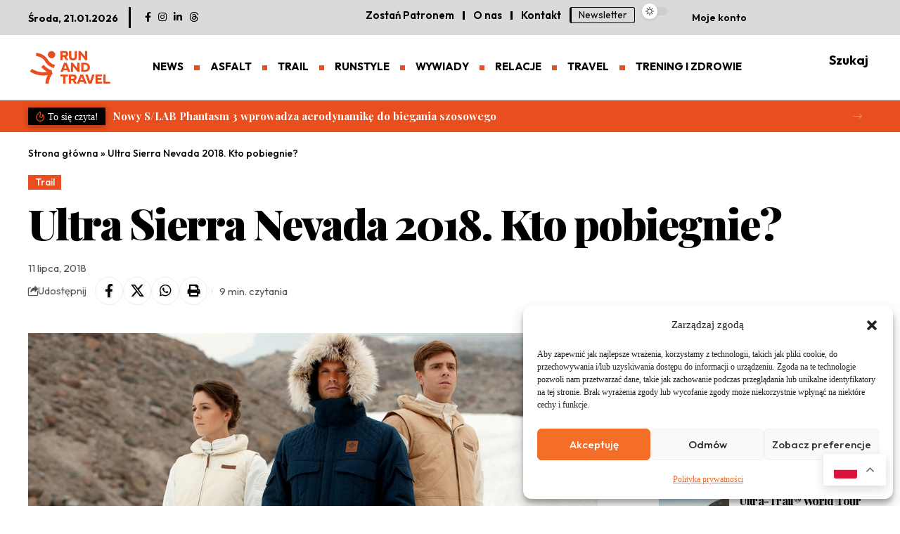

--- FILE ---
content_type: text/html; charset=UTF-8
request_url: http://runandtravel.pl/ultra-sierra-nevada-2018-kto-pobiegnie/
body_size: 48346
content:
<!DOCTYPE html>
<html lang="pl-PL">
<head>
    <meta charset="UTF-8" />
    <meta http-equiv="X-UA-Compatible" content="IE=edge" />
	<meta name="viewport" content="width=device-width, initial-scale=1.0" />
    <link rel="profile" href="https://gmpg.org/xfn/11" />
	<meta name='robots' content='index, follow, max-image-preview:large, max-snippet:-1, max-video-preview:-1' />
<meta name="dlm-version" content="5.1.6">
	<!-- This site is optimized with the Yoast SEO plugin v26.6 - https://yoast.com/wordpress/plugins/seo/ -->
	<title>Ultra Sierra Nevada 2018. Kto pobiegnie? - RUNANDTRAVEL.pl</title>
	<link rel="preconnect" href="https://fonts.gstatic.com" crossorigin><link rel="preload" as="style" onload="this.onload=null;this.rel='stylesheet'" id="rb-preload-gfonts" href="https://fonts.googleapis.com/css?family=Playfair+Display%3A900%2C700%2C700italic%7COutfit%3A500%2C400%2C600%2C300%2C700&amp;display=swap" crossorigin><noscript><link rel="stylesheet" href="https://fonts.googleapis.com/css?family=Playfair+Display%3A900%2C700%2C700italic%7COutfit%3A500%2C400%2C600%2C300%2C700&amp;display=swap"></noscript><link rel="canonical" href="https://runandtravel.pl/ultra-sierra-nevada-2018-kto-pobiegnie/" />
	<meta property="og:locale" content="pl_PL" />
	<meta property="og:type" content="article" />
	<meta property="og:title" content="Ultra Sierra Nevada 2018. Kto pobiegnie? - RUNANDTRAVEL.pl" />
	<meta property="og:description" content="W dniach 13-14 lipca 2018 r. odbędzie się 5. edycja imprezy Ultra Sierra Nevada w Andaluzji w Hiszpanii, w ramach której biegacze mają do wyboru dystanse: 6 km, 40 km, [&hellip;]" />
	<meta property="og:url" content="https://runandtravel.pl/ultra-sierra-nevada-2018-kto-pobiegnie/" />
	<meta property="og:site_name" content="RUNANDTRAVEL.pl" />
	<meta property="article:published_time" content="2018-07-11T08:16:36+00:00" />
	<meta property="article:modified_time" content="2025-03-05T19:57:30+00:00" />
	<meta property="og:image" content="https://runandtravel.pl/wp-content/uploads/2017/12/Untitled-design.jpg" />
	<meta property="og:image:width" content="810" />
	<meta property="og:image:height" content="450" />
	<meta property="og:image:type" content="image/jpeg" />
	<meta name="author" content="RUNANDTRAVEL.pl" />
	<meta name="twitter:card" content="summary_large_image" />
	<meta name="twitter:label1" content="Napisane przez" />
	<meta name="twitter:data1" content="RUNANDTRAVEL.pl" />
	<meta name="twitter:label2" content="Szacowany czas czytania" />
	<meta name="twitter:data2" content="7 minut" />
	<script type="application/ld+json" class="yoast-schema-graph">{"@context":"https://schema.org","@graph":[{"@type":"Article","@id":"https://runandtravel.pl/ultra-sierra-nevada-2018-kto-pobiegnie/#article","isPartOf":{"@id":"https://runandtravel.pl/ultra-sierra-nevada-2018-kto-pobiegnie/"},"author":{"name":"RUNANDTRAVEL.pl","@id":"https://runandtravel.pl/#/schema/person/25284b404a968aa172a589af374f9ea7"},"headline":"Ultra Sierra Nevada 2018. Kto pobiegnie?","datePublished":"2018-07-11T08:16:36+00:00","dateModified":"2025-03-05T19:57:30+00:00","mainEntityOfPage":{"@id":"https://runandtravel.pl/ultra-sierra-nevada-2018-kto-pobiegnie/"},"wordCount":1431,"publisher":{"@id":"https://runandtravel.pl/#organization"},"image":{"@id":"https://runandtravel.pl/ultra-sierra-nevada-2018-kto-pobiegnie/#primaryimage"},"thumbnailUrl":"https://runandtravel.pl/wp-content/uploads/2017/12/Untitled-design.jpg","articleSection":["Trail"],"inLanguage":"pl-PL"},{"@type":"WebPage","@id":"https://runandtravel.pl/ultra-sierra-nevada-2018-kto-pobiegnie/","url":"https://runandtravel.pl/ultra-sierra-nevada-2018-kto-pobiegnie/","name":"Ultra Sierra Nevada 2018. Kto pobiegnie? - RUNANDTRAVEL.pl","isPartOf":{"@id":"https://runandtravel.pl/#website"},"primaryImageOfPage":{"@id":"https://runandtravel.pl/ultra-sierra-nevada-2018-kto-pobiegnie/#primaryimage"},"image":{"@id":"https://runandtravel.pl/ultra-sierra-nevada-2018-kto-pobiegnie/#primaryimage"},"thumbnailUrl":"https://runandtravel.pl/wp-content/uploads/2017/12/Untitled-design.jpg","datePublished":"2018-07-11T08:16:36+00:00","dateModified":"2025-03-05T19:57:30+00:00","breadcrumb":{"@id":"https://runandtravel.pl/ultra-sierra-nevada-2018-kto-pobiegnie/#breadcrumb"},"inLanguage":"pl-PL","potentialAction":[{"@type":"ReadAction","target":["https://runandtravel.pl/ultra-sierra-nevada-2018-kto-pobiegnie/"]}]},{"@type":"ImageObject","inLanguage":"pl-PL","@id":"https://runandtravel.pl/ultra-sierra-nevada-2018-kto-pobiegnie/#primaryimage","url":"https://runandtravel.pl/wp-content/uploads/2017/12/Untitled-design.jpg","contentUrl":"https://runandtravel.pl/wp-content/uploads/2017/12/Untitled-design.jpg","width":810,"height":450},{"@type":"BreadcrumbList","@id":"https://runandtravel.pl/ultra-sierra-nevada-2018-kto-pobiegnie/#breadcrumb","itemListElement":[{"@type":"ListItem","position":1,"name":"Strona główna","item":"https://runandtravel.pl/"},{"@type":"ListItem","position":2,"name":"Ultra Sierra Nevada 2018. Kto pobiegnie?"}]},{"@type":"WebSite","@id":"https://runandtravel.pl/#website","url":"https://runandtravel.pl/","name":"RUNANDTRAVEL.pl","description":"strona dla wszystkich, którzy lubią biegać… dla wszystkich, którzy lubią podróżować… a przede wszystkim dla tych, którzy podróżowanie łączą z bieganiem.","publisher":{"@id":"https://runandtravel.pl/#organization"},"potentialAction":[{"@type":"SearchAction","target":{"@type":"EntryPoint","urlTemplate":"https://runandtravel.pl/?s={search_term_string}"},"query-input":{"@type":"PropertyValueSpecification","valueRequired":true,"valueName":"search_term_string"}}],"inLanguage":"pl-PL"},{"@type":"Organization","@id":"https://runandtravel.pl/#organization","name":"RUNANDTRAVEL.pl","url":"https://runandtravel.pl/","logo":{"@type":"ImageObject","inLanguage":"pl-PL","@id":"https://runandtravel.pl/#/schema/logo/image/","url":"https://runandtravel.pl/wp-content/uploads/2025/02/logo_runandtravel_orange.png","contentUrl":"https://runandtravel.pl/wp-content/uploads/2025/02/logo_runandtravel_orange.png","width":800,"height":348,"caption":"RUNANDTRAVEL.pl"},"image":{"@id":"https://runandtravel.pl/#/schema/logo/image/"}},{"@type":"Person","@id":"https://runandtravel.pl/#/schema/person/25284b404a968aa172a589af374f9ea7","name":"RUNANDTRAVEL.pl","image":{"@type":"ImageObject","inLanguage":"pl-PL","@id":"https://runandtravel.pl/#/schema/person/image/","url":"https://secure.gravatar.com/avatar/93d37e41d9d8db2f05292fb1aae584d514ad2ca0d889fee3f09a24f14f6a1fdb?s=96&d=mm&r=g","contentUrl":"https://secure.gravatar.com/avatar/93d37e41d9d8db2f05292fb1aae584d514ad2ca0d889fee3f09a24f14f6a1fdb?s=96&d=mm&r=g","caption":"RUNANDTRAVEL.pl"}}]}</script>
	<!-- / Yoast SEO plugin. -->


<link rel='dns-prefetch' href='//cdn.jsdelivr.net' />
<link rel="alternate" type="application/rss+xml" title="RUNANDTRAVEL.pl &raquo; Kanał z wpisami" href="https://runandtravel.pl/feed/" />
<link rel="alternate" type="application/rss+xml" title="RUNANDTRAVEL.pl &raquo; Kanał z komentarzami" href="https://runandtravel.pl/comments/feed/" />
<link rel="alternate" type="text/calendar" title="RUNANDTRAVEL.pl &raquo; kanał iCal" href="https://runandtravel.pl/kalendarz/?ical=1" />
<link rel="alternate" title="oEmbed (JSON)" type="application/json+oembed" href="https://runandtravel.pl/wp-json/oembed/1.0/embed?url=https%3A%2F%2Frunandtravel.pl%2Fultra-sierra-nevada-2018-kto-pobiegnie%2F" />
<link rel="alternate" title="oEmbed (XML)" type="text/xml+oembed" href="https://runandtravel.pl/wp-json/oembed/1.0/embed?url=https%3A%2F%2Frunandtravel.pl%2Fultra-sierra-nevada-2018-kto-pobiegnie%2F&#038;format=xml" />
<script type="application/ld+json">{
    "@context": "http://schema.org",
    "@type": "Organization",
    "legalName": "RUNANDTRAVEL.pl",
    "url": "https://runandtravel.pl/",
    "logo": "https://runandtravel.pl/wp-content/uploads/2025/02/logo_runandtravel_orange.png",
    "sameAs": [
        "https://www.facebook.com/pl.runandtravel",
        "https://www.instagram.com/run_and_travel.pl/",
        "https://www.linkedin.com/company/runandtravel-pl/",
        "https://www.threads.net/@run_and_travel.pl"
    ]
}</script>
<style id='wp-img-auto-sizes-contain-inline-css'>
img:is([sizes=auto i],[sizes^="auto," i]){contain-intrinsic-size:3000px 1500px}
/*# sourceURL=wp-img-auto-sizes-contain-inline-css */
</style>
<link rel='stylesheet' id='sbi_styles-css' href='http://runandtravel.pl/wp-content/plugins/instagram-feed/css/sbi-styles.min.css?ver=6.10.0' media='all' />
<style id='wp-emoji-styles-inline-css'>

	img.wp-smiley, img.emoji {
		display: inline !important;
		border: none !important;
		box-shadow: none !important;
		height: 1em !important;
		width: 1em !important;
		margin: 0 0.07em !important;
		vertical-align: -0.1em !important;
		background: none !important;
		padding: 0 !important;
	}
/*# sourceURL=wp-emoji-styles-inline-css */
</style>
<link rel='stylesheet' id='wp-block-library-css' href='http://runandtravel.pl/wp-includes/css/dist/block-library/style.min.css?ver=6.9' media='all' />
<style id='classic-theme-styles-inline-css'>
/*! This file is auto-generated */
.wp-block-button__link{color:#fff;background-color:#32373c;border-radius:9999px;box-shadow:none;text-decoration:none;padding:calc(.667em + 2px) calc(1.333em + 2px);font-size:1.125em}.wp-block-file__button{background:#32373c;color:#fff;text-decoration:none}
/*# sourceURL=/wp-includes/css/classic-themes.min.css */
</style>
<link rel='stylesheet' id='foxiz-elements-css' href='http://runandtravel.pl/wp-content/plugins/foxiz-core/lib/foxiz-elements/public/style.css?ver=3.1' media='all' />
<style id='global-styles-inline-css'>
:root{--wp--preset--aspect-ratio--square: 1;--wp--preset--aspect-ratio--4-3: 4/3;--wp--preset--aspect-ratio--3-4: 3/4;--wp--preset--aspect-ratio--3-2: 3/2;--wp--preset--aspect-ratio--2-3: 2/3;--wp--preset--aspect-ratio--16-9: 16/9;--wp--preset--aspect-ratio--9-16: 9/16;--wp--preset--color--black: #000000;--wp--preset--color--cyan-bluish-gray: #abb8c3;--wp--preset--color--white: #ffffff;--wp--preset--color--pale-pink: #f78da7;--wp--preset--color--vivid-red: #cf2e2e;--wp--preset--color--luminous-vivid-orange: #ff6900;--wp--preset--color--luminous-vivid-amber: #fcb900;--wp--preset--color--light-green-cyan: #7bdcb5;--wp--preset--color--vivid-green-cyan: #00d084;--wp--preset--color--pale-cyan-blue: #8ed1fc;--wp--preset--color--vivid-cyan-blue: #0693e3;--wp--preset--color--vivid-purple: #9b51e0;--wp--preset--gradient--vivid-cyan-blue-to-vivid-purple: linear-gradient(135deg,rgb(6,147,227) 0%,rgb(155,81,224) 100%);--wp--preset--gradient--light-green-cyan-to-vivid-green-cyan: linear-gradient(135deg,rgb(122,220,180) 0%,rgb(0,208,130) 100%);--wp--preset--gradient--luminous-vivid-amber-to-luminous-vivid-orange: linear-gradient(135deg,rgb(252,185,0) 0%,rgb(255,105,0) 100%);--wp--preset--gradient--luminous-vivid-orange-to-vivid-red: linear-gradient(135deg,rgb(255,105,0) 0%,rgb(207,46,46) 100%);--wp--preset--gradient--very-light-gray-to-cyan-bluish-gray: linear-gradient(135deg,rgb(238,238,238) 0%,rgb(169,184,195) 100%);--wp--preset--gradient--cool-to-warm-spectrum: linear-gradient(135deg,rgb(74,234,220) 0%,rgb(151,120,209) 20%,rgb(207,42,186) 40%,rgb(238,44,130) 60%,rgb(251,105,98) 80%,rgb(254,248,76) 100%);--wp--preset--gradient--blush-light-purple: linear-gradient(135deg,rgb(255,206,236) 0%,rgb(152,150,240) 100%);--wp--preset--gradient--blush-bordeaux: linear-gradient(135deg,rgb(254,205,165) 0%,rgb(254,45,45) 50%,rgb(107,0,62) 100%);--wp--preset--gradient--luminous-dusk: linear-gradient(135deg,rgb(255,203,112) 0%,rgb(199,81,192) 50%,rgb(65,88,208) 100%);--wp--preset--gradient--pale-ocean: linear-gradient(135deg,rgb(255,245,203) 0%,rgb(182,227,212) 50%,rgb(51,167,181) 100%);--wp--preset--gradient--electric-grass: linear-gradient(135deg,rgb(202,248,128) 0%,rgb(113,206,126) 100%);--wp--preset--gradient--midnight: linear-gradient(135deg,rgb(2,3,129) 0%,rgb(40,116,252) 100%);--wp--preset--font-size--small: 13px;--wp--preset--font-size--medium: 20px;--wp--preset--font-size--large: 36px;--wp--preset--font-size--x-large: 42px;--wp--preset--spacing--20: 0.44rem;--wp--preset--spacing--30: 0.67rem;--wp--preset--spacing--40: 1rem;--wp--preset--spacing--50: 1.5rem;--wp--preset--spacing--60: 2.25rem;--wp--preset--spacing--70: 3.38rem;--wp--preset--spacing--80: 5.06rem;--wp--preset--shadow--natural: 6px 6px 9px rgba(0, 0, 0, 0.2);--wp--preset--shadow--deep: 12px 12px 50px rgba(0, 0, 0, 0.4);--wp--preset--shadow--sharp: 6px 6px 0px rgba(0, 0, 0, 0.2);--wp--preset--shadow--outlined: 6px 6px 0px -3px rgb(255, 255, 255), 6px 6px rgb(0, 0, 0);--wp--preset--shadow--crisp: 6px 6px 0px rgb(0, 0, 0);}:where(.is-layout-flex){gap: 0.5em;}:where(.is-layout-grid){gap: 0.5em;}body .is-layout-flex{display: flex;}.is-layout-flex{flex-wrap: wrap;align-items: center;}.is-layout-flex > :is(*, div){margin: 0;}body .is-layout-grid{display: grid;}.is-layout-grid > :is(*, div){margin: 0;}:where(.wp-block-columns.is-layout-flex){gap: 2em;}:where(.wp-block-columns.is-layout-grid){gap: 2em;}:where(.wp-block-post-template.is-layout-flex){gap: 1.25em;}:where(.wp-block-post-template.is-layout-grid){gap: 1.25em;}.has-black-color{color: var(--wp--preset--color--black) !important;}.has-cyan-bluish-gray-color{color: var(--wp--preset--color--cyan-bluish-gray) !important;}.has-white-color{color: var(--wp--preset--color--white) !important;}.has-pale-pink-color{color: var(--wp--preset--color--pale-pink) !important;}.has-vivid-red-color{color: var(--wp--preset--color--vivid-red) !important;}.has-luminous-vivid-orange-color{color: var(--wp--preset--color--luminous-vivid-orange) !important;}.has-luminous-vivid-amber-color{color: var(--wp--preset--color--luminous-vivid-amber) !important;}.has-light-green-cyan-color{color: var(--wp--preset--color--light-green-cyan) !important;}.has-vivid-green-cyan-color{color: var(--wp--preset--color--vivid-green-cyan) !important;}.has-pale-cyan-blue-color{color: var(--wp--preset--color--pale-cyan-blue) !important;}.has-vivid-cyan-blue-color{color: var(--wp--preset--color--vivid-cyan-blue) !important;}.has-vivid-purple-color{color: var(--wp--preset--color--vivid-purple) !important;}.has-black-background-color{background-color: var(--wp--preset--color--black) !important;}.has-cyan-bluish-gray-background-color{background-color: var(--wp--preset--color--cyan-bluish-gray) !important;}.has-white-background-color{background-color: var(--wp--preset--color--white) !important;}.has-pale-pink-background-color{background-color: var(--wp--preset--color--pale-pink) !important;}.has-vivid-red-background-color{background-color: var(--wp--preset--color--vivid-red) !important;}.has-luminous-vivid-orange-background-color{background-color: var(--wp--preset--color--luminous-vivid-orange) !important;}.has-luminous-vivid-amber-background-color{background-color: var(--wp--preset--color--luminous-vivid-amber) !important;}.has-light-green-cyan-background-color{background-color: var(--wp--preset--color--light-green-cyan) !important;}.has-vivid-green-cyan-background-color{background-color: var(--wp--preset--color--vivid-green-cyan) !important;}.has-pale-cyan-blue-background-color{background-color: var(--wp--preset--color--pale-cyan-blue) !important;}.has-vivid-cyan-blue-background-color{background-color: var(--wp--preset--color--vivid-cyan-blue) !important;}.has-vivid-purple-background-color{background-color: var(--wp--preset--color--vivid-purple) !important;}.has-black-border-color{border-color: var(--wp--preset--color--black) !important;}.has-cyan-bluish-gray-border-color{border-color: var(--wp--preset--color--cyan-bluish-gray) !important;}.has-white-border-color{border-color: var(--wp--preset--color--white) !important;}.has-pale-pink-border-color{border-color: var(--wp--preset--color--pale-pink) !important;}.has-vivid-red-border-color{border-color: var(--wp--preset--color--vivid-red) !important;}.has-luminous-vivid-orange-border-color{border-color: var(--wp--preset--color--luminous-vivid-orange) !important;}.has-luminous-vivid-amber-border-color{border-color: var(--wp--preset--color--luminous-vivid-amber) !important;}.has-light-green-cyan-border-color{border-color: var(--wp--preset--color--light-green-cyan) !important;}.has-vivid-green-cyan-border-color{border-color: var(--wp--preset--color--vivid-green-cyan) !important;}.has-pale-cyan-blue-border-color{border-color: var(--wp--preset--color--pale-cyan-blue) !important;}.has-vivid-cyan-blue-border-color{border-color: var(--wp--preset--color--vivid-cyan-blue) !important;}.has-vivid-purple-border-color{border-color: var(--wp--preset--color--vivid-purple) !important;}.has-vivid-cyan-blue-to-vivid-purple-gradient-background{background: var(--wp--preset--gradient--vivid-cyan-blue-to-vivid-purple) !important;}.has-light-green-cyan-to-vivid-green-cyan-gradient-background{background: var(--wp--preset--gradient--light-green-cyan-to-vivid-green-cyan) !important;}.has-luminous-vivid-amber-to-luminous-vivid-orange-gradient-background{background: var(--wp--preset--gradient--luminous-vivid-amber-to-luminous-vivid-orange) !important;}.has-luminous-vivid-orange-to-vivid-red-gradient-background{background: var(--wp--preset--gradient--luminous-vivid-orange-to-vivid-red) !important;}.has-very-light-gray-to-cyan-bluish-gray-gradient-background{background: var(--wp--preset--gradient--very-light-gray-to-cyan-bluish-gray) !important;}.has-cool-to-warm-spectrum-gradient-background{background: var(--wp--preset--gradient--cool-to-warm-spectrum) !important;}.has-blush-light-purple-gradient-background{background: var(--wp--preset--gradient--blush-light-purple) !important;}.has-blush-bordeaux-gradient-background{background: var(--wp--preset--gradient--blush-bordeaux) !important;}.has-luminous-dusk-gradient-background{background: var(--wp--preset--gradient--luminous-dusk) !important;}.has-pale-ocean-gradient-background{background: var(--wp--preset--gradient--pale-ocean) !important;}.has-electric-grass-gradient-background{background: var(--wp--preset--gradient--electric-grass) !important;}.has-midnight-gradient-background{background: var(--wp--preset--gradient--midnight) !important;}.has-small-font-size{font-size: var(--wp--preset--font-size--small) !important;}.has-medium-font-size{font-size: var(--wp--preset--font-size--medium) !important;}.has-large-font-size{font-size: var(--wp--preset--font-size--large) !important;}.has-x-large-font-size{font-size: var(--wp--preset--font-size--x-large) !important;}
:where(.wp-block-post-template.is-layout-flex){gap: 1.25em;}:where(.wp-block-post-template.is-layout-grid){gap: 1.25em;}
:where(.wp-block-term-template.is-layout-flex){gap: 1.25em;}:where(.wp-block-term-template.is-layout-grid){gap: 1.25em;}
:where(.wp-block-columns.is-layout-flex){gap: 2em;}:where(.wp-block-columns.is-layout-grid){gap: 2em;}
:root :where(.wp-block-pullquote){font-size: 1.5em;line-height: 1.6;}
/*# sourceURL=global-styles-inline-css */
</style>
<link rel='stylesheet' id='contact-form-7-css' href='http://runandtravel.pl/wp-content/plugins/contact-form-7/includes/css/styles.css?ver=6.1.4' media='all' />
<link rel='stylesheet' id='wpa-css-css' href='http://runandtravel.pl/wp-content/plugins/honeypot/includes/css/wpa.css?ver=2.3.04' media='all' />
<link rel='stylesheet' id='swpm.common-css' href='http://runandtravel.pl/wp-content/plugins/simple-membership/css/swpm.common.css?ver=4.6.9' media='all' />
<link rel='stylesheet' id='tribe-events-v2-single-skeleton-css' href='http://runandtravel.pl/wp-content/plugins/the-events-calendar/build/css/tribe-events-single-skeleton.css?ver=6.15.13' media='all' />
<link rel='stylesheet' id='tribe-events-v2-single-skeleton-full-css' href='http://runandtravel.pl/wp-content/plugins/the-events-calendar/build/css/tribe-events-single-full.css?ver=6.15.13' media='all' />
<link rel='stylesheet' id='tec-events-elementor-widgets-base-styles-css' href='http://runandtravel.pl/wp-content/plugins/the-events-calendar/build/css/integrations/plugins/elementor/widgets/widget-base.css?ver=6.15.13' media='all' />
<link rel='stylesheet' id='cmplz-general-css' href='http://runandtravel.pl/wp-content/plugins/complianz-gdpr/assets/css/cookieblocker.min.css?ver=1767014114' media='all' />
<link rel='stylesheet' id='text-to-audio-pro-css' href='http://runandtravel.pl/wp-content/plugins/text-to-speech-pro-premium/Assets/css/text-to-audio-pro.css?ver=%202.9.0' media='all' />
<link rel='stylesheet' id='elementor-frontend-css' href='http://runandtravel.pl/wp-content/plugins/elementor/assets/css/frontend.min.css?ver=3.34.0' media='all' />
<link rel='stylesheet' id='elementor-post-31659-css' href='http://runandtravel.pl/wp-content/uploads/elementor/css/post-31659.css?ver=1767748709' media='all' />
<link rel='stylesheet' id='sbistyles-css' href='http://runandtravel.pl/wp-content/plugins/instagram-feed/css/sbi-styles.min.css?ver=6.10.0' media='all' />
<link rel='stylesheet' id='elementor-post-31764-css' href='http://runandtravel.pl/wp-content/uploads/elementor/css/post-31764.css?ver=1767748709' media='all' />
<link rel='stylesheet' id='elementor-post-1752-css' href='http://runandtravel.pl/wp-content/uploads/elementor/css/post-1752.css?ver=1767748709' media='all' />
<link rel='stylesheet' id='elementor-post-40363-css' href='http://runandtravel.pl/wp-content/uploads/elementor/css/post-40363.css?ver=1767748709' media='all' />
<link rel='stylesheet' id='elementor-post-1782-css' href='http://runandtravel.pl/wp-content/uploads/elementor/css/post-1782.css?ver=1767748709' media='all' />

<link rel='stylesheet' id='font-awesome-css' href='http://runandtravel.pl/wp-content/themes/foxiz/assets/css/font-awesome.css?ver=6.1.1' media='all' />
<link rel='stylesheet' id='foxiz-main-css' href='http://runandtravel.pl/wp-content/themes/foxiz/assets/css/main.css?ver=2.7.0' media='all' />
<style id='foxiz-main-inline-css'>
:root {--body-family:Georgia, serif;--body-fweight:400;--body-fcolor:#000000;--body-fsize:18px;--h1-family:Playfair Display, Georgia, serif;--h1-fweight:900;--h1-fsize:40px;--h1-fspace:-0.02500em;--h2-family:Playfair Display, Georgia, serif;--h2-fweight:700;--h2-fsize:28px;--h2-fspace:-0.03571em;--h3-family:Playfair Display, Georgia, serif;--h3-fweight:700;--h3-fsize:22px;--h3-fspace:-0.01364em;--h4-family:Playfair Display, Georgia, serif;--h4-fweight:700;--h4-fsize:18px;--h4-fspace:0.00000em;--h5-family:Playfair Display, Georgia, serif;--h5-fweight:700;--h5-fsize:16px;--h6-family:Playfair Display, Georgia, serif;--h6-fweight:700;--h6-fsize:15px;--cat-family:Outfit;--cat-fweight:500;--cat-transform:none;--cat-fsize:12px;--cat-fspace:0.00000em;--meta-family:Outfit;--meta-fweight:400;--meta-transform:none;--meta-fcolor:#555555;--meta-fsize:13px;--meta-b-family:Outfit;--meta-b-fweight:600;--meta-b-fcolor:#ea0000;--input-family:Outfit;--input-fweight:400;--input-fsize:15px;--btn-family:Outfit;--btn-fweight:600;--btn-fsize:15px;--menu-family:Outfit, Arial, Helvetica, sans-serif;--menu-fweight:700;--menu-transform:uppercase;--menu-fsize:15px;--menu-fspace:0.00000em;--submenu-family:Outfit, Arial, Helvetica, sans-serif;--submenu-fweight:700;--submenu-transform:capitalize;--submenu-fsize:14px;--submenu-fspace:0.00000em;--dwidgets-family:Outfit;--dwidgets-fweight:600;--dwidgets-fsize:15px;--dwidgets-fspace:0.00000em;--headline-family:Playfair Display;--headline-fweight:900;--headline-fsize:60px;--headline-fspace:-0.03333em;--headline-fheight:1.083;--tagline-family:Outfit;--tagline-fweight:300;--tagline-fsize:20px;--tagline-fheight:1.350;--heading-family:Playfair Display;--heading-fweight:700;--heading-fspace:-.5px;--subheading-family:Outfit;--subheading-fweight:500;--quote-family:Playfair Display;--quote-fweight:700;--quote-fstyle:italic;--quote-fspace:-.5px;--bcrumb-family:Outfit;--bcrumb-fweight:500;--bcrumb-fsize:14px;--bcrumb-fspace:0.00000em;--toc-family:Outfit;--toc-fweight:600;--toc-fsize:15px;--toc-fspace:0.00000em;--readmore-fsize : 15px;--headline-s-fsize : 50px;--tagline-s-fsize : 20px;}@media (max-width: 1024px) {body {--body-fsize : 16px;--h1-fsize : 34px;--h2-fsize : 26px;--h3-fsize : 20px;--h4-fsize : 17px;--h5-fsize : 15px;--h6-fsize : 15px;--cat-fsize : 11px;--meta-fsize : 12px;--readmore-fsize : 14px;--input-fsize : 14px;--btn-fsize : 14px;--bcrumb-fsize : 13px;--excerpt-fsize : 14px;--dwidgets-fsize : 14px;--headline-fsize : 34px;--headline-s-fsize : 34px;--tagline-fsize : 18px;--tagline-s-fsize : 18px;--toc-fsize : 14px;}}@media (max-width: 767px) {body {--body-fsize : 15px;--h1-fsize : 30px;--h2-fsize : 22px;--h3-fsize : 18px;--h4-fsize : 17px;--h5-fsize : 15px;--h6-fsize : 15px;--cat-fsize : 11px;--meta-fsize : 11px;--readmore-fsize : 14px;--input-fsize : 14px;--btn-fsize : 14px;--bcrumb-fsize : 13px;--excerpt-fsize : 13px;--dwidgets-fsize : 14px;--headline-fsize : 30px;--headline-s-fsize : 30px;--tagline-fsize : 16px;--tagline-s-fsize : 16px;--toc-fsize : 14px;}}:root {--g-color :#e94e1e;--g-color-90 :#e94e1ee6;--dark-accent :#000000;--dark-accent-90 :#000000e6;--dark-accent-0 :#00000000;--review-color :#000000;--hyperlink-color :#e94e1e;}[data-theme="dark"], .light-scheme {--g-color :#e94e1e;--g-color-90 :#e94e1ee6;--solid-white :#000000;--dark-accent :#232323;--dark-accent-90 :#232323e6;--dark-accent-0 :#23232300;--meta-fcolor :#eeeeee;--meta-b-fcolor :#ffffff;--review-color :#e94e1e;--toc-bg :#000000;}[data-theme="dark"].is-hd-4 {--nav-bg: #191c20;--nav-bg-from: #191c20;--nav-bg-to: #191c20;--nav-bg-glass: #191c2011;--nav-bg-glass-from: #191c2011;--nav-bg-glass-to: #191c2011;}[data-theme="dark"].is-hd-5, [data-theme="dark"].is-hd-5:not(.sticky-on) {--nav-bg: #191c20;--nav-bg-from: #191c20;--nav-bg-to: #191c20;--nav-bg-glass: #191c2011;--nav-bg-glass-from: #191c2011;--nav-bg-glass-to: #191c2011;}[data-theme="dark"] {--subnav-bg: #000000;--subnav-bg-from: #000000;--subnav-bg-to: #000000;--subnav-color :#ffffff;--subnav-color-10 :#ffffff1a;--subnav-color-h :#dddddd;}:root {--mbnav-bg: #000000;--mbnav-bg-from: #000000;--mbnav-bg-to: #000000;--mbnav-bg-glass: #000000bb;--mbnav-bg-glass-from: #000000bb;--mbnav-bg-glass-to: #000000bb;--mbnav-color :#ffffff;}:root {--subnav-bg: #000000;--subnav-bg-from: #000000;--subnav-bg-to: #000000;--subnav-color :#ffffff;--subnav-color-10 :#ffffff1a;--subnav-color-h :#dddddd;--privacy-bg-color :#000000;--privacy-color :#ffffff;--topad-spacing :15px;--round-3 :0px;--round-5 :0px;--round-7 :0px;--input-bg : transparent;--input-border : 1px solid var(--flex-gray-15);--hyperlink-color :#e94e1e;--mbnav-height :80px;--mlogo-height :50px;--heading-color :#000000;--heading-sub-color :#000000;--rb-width : 1240px;--rb-small-width : 830px;--s-sidebar-padding :2%;--s10-feat-ratio :45%;--s11-feat-ratio :45%;--login-popup-w : 350px;}[data-theme="dark"], .light-scheme {--heading-color :#ffffff;--heading-sub-color :#eeeeee;--hyperlink-color :#e8643c;--input-border : 1px solid var(--flex-gray-40); }.p-readmore { font-family:Outfit;font-weight:600;letter-spacing:0px;}.mobile-menu > li > a  { font-family:Outfit, Arial, Helvetica, sans-serif;font-weight:500;text-transform:capitalize;font-size:15px;letter-spacing:0px;}.mobile-menu .sub-menu a, .logged-mobile-menu a { font-family:Outfit, Arial, Helvetica, sans-serif;font-weight:500;font-size:14px;letter-spacing:0px;}.mobile-qview a { font-family:Outfit, Arial, Helvetica, sans-serif;font-weight:700;text-transform:uppercase;font-size:15px;letter-spacing:0px;}.search-header:before { background-color : #ffffff;background-repeat : no-repeat;background-size : cover;background-attachment : scroll;background-position : center center;}[data-theme="dark"] .search-header:before { background-color : #121510;background-repeat : no-repeat;background-size : cover;background-attachment : scroll;background-position : center center;}.footer-has-bg { background-color : #0000000a;}#amp-mobile-version-switcher { display: none; }.search-icon-svg { -webkit-mask-image: url(https://runandtravel.pl/wp-content/uploads/2024/07/search.svg);mask-image: url(https://runandtravel.pl/wp-content/uploads/2024/07/search.svg); }.mobile-menu .sub-menu > * {flex: 0 0 100%}input[type="text"]:focus, input[type="tel"]:focus , input[type="password"]:focus,input[type="email"]:focus, input[type="url"]:focus, input[type="search"]:focus, input[type="number"]:focus,textarea:focus { border-color: currentColor; }@media (min-width: 1025px) { .grid-container > .sidebar-wrap { flex: 0 0 30%; width: 30%; } .grid-container > .s-ct { flex: 0 0 69.9%; width: 69.9%; } }.entry-title.is-p-protected a:before { content: "PREMIUM";display: inline-block; }
/*# sourceURL=foxiz-main-inline-css */
</style>
<link rel='stylesheet' id='foxiz-print-css' href='http://runandtravel.pl/wp-content/themes/foxiz/assets/css/print.css?ver=2.7.0' media='all' />
<link rel='stylesheet' id='foxiz-style-css' href='http://runandtravel.pl/wp-content/themes/foxiz-child/style.css?ver=2.7.0' media='all' />
<link rel='stylesheet' id='foxiz-swpm-css' href='http://runandtravel.pl/wp-content/plugins/foxiz-core/assets/swpm.css?ver=2.7.0' media='all' />
<link rel='stylesheet' id='elementor-gf-local-roboto-css' href='https://runandtravel.pl/wp-content/uploads/elementor/google-fonts/css/roboto.css?ver=1750689662' media='all' />
<link rel='stylesheet' id='elementor-gf-local-robotoslab-css' href='https://runandtravel.pl/wp-content/uploads/elementor/google-fonts/css/robotoslab.css?ver=1750689672' media='all' />
<link rel='stylesheet' id='elementor-gf-local-outfit-css' href='https://runandtravel.pl/wp-content/uploads/elementor/google-fonts/css/outfit.css?ver=1750689665' media='all' />
<script src="http://runandtravel.pl/wp-includes/js/jquery/jquery.min.js?ver=3.7.1" id="jquery-core-js"></script>
<script src="http://runandtravel.pl/wp-includes/js/jquery/jquery-migrate.min.js?ver=3.4.1" id="jquery-migrate-js"></script>
<link rel="preload" href="http://runandtravel.pl/wp-content/themes/foxiz/assets/fonts/icons.woff2?ver=2.5.0" as="font" type="font/woff2" crossorigin="anonymous"> <link rel="preload" href="http://runandtravel.pl/wp-content/themes/foxiz/assets/fonts/fa-brands-400.woff2" as="font" type="font/woff2" crossorigin="anonymous"> <link rel="preload" href="http://runandtravel.pl/wp-content/themes/foxiz/assets/fonts/fa-regular-400.woff2" as="font" type="font/woff2" crossorigin="anonymous"> <link rel="https://api.w.org/" href="https://runandtravel.pl/wp-json/" /><link rel="alternate" title="JSON" type="application/json" href="https://runandtravel.pl/wp-json/wp/v2/posts/13874" /><link rel="EditURI" type="application/rsd+xml" title="RSD" href="https://runandtravel.pl/xmlrpc.php?rsd" />
<meta name="generator" content="WordPress 6.9" />
<link rel='shortlink' href='https://runandtravel.pl/?p=13874' />
<meta name="tec-api-version" content="v1"><meta name="tec-api-origin" content="https://runandtravel.pl"><link rel="alternate" href="https://runandtravel.pl/wp-json/tribe/events/v1/" />			<style>.cmplz-hidden {
					display: none !important;
				}</style><meta name="generator" content="Elementor 3.34.0; features: e_font_icon_svg, additional_custom_breakpoints; settings: css_print_method-external, google_font-enabled, font_display-swap">
<script type="application/ld+json">{
    "@context": "http://schema.org",
    "@type": "WebSite",
    "@id": "https://runandtravel.pl/#website",
    "url": "https://runandtravel.pl/",
    "name": "RUNANDTRAVEL.pl",
    "potentialAction": {
        "@type": "SearchAction",
        "target": "https://runandtravel.pl/?s={search_term_string}",
        "query-input": "required name=search_term_string"
    }
}</script>
			<style>
				.e-con.e-parent:nth-of-type(n+4):not(.e-lazyloaded):not(.e-no-lazyload),
				.e-con.e-parent:nth-of-type(n+4):not(.e-lazyloaded):not(.e-no-lazyload) * {
					background-image: none !important;
				}
				@media screen and (max-height: 1024px) {
					.e-con.e-parent:nth-of-type(n+3):not(.e-lazyloaded):not(.e-no-lazyload),
					.e-con.e-parent:nth-of-type(n+3):not(.e-lazyloaded):not(.e-no-lazyload) * {
						background-image: none !important;
					}
				}
				@media screen and (max-height: 640px) {
					.e-con.e-parent:nth-of-type(n+2):not(.e-lazyloaded):not(.e-no-lazyload),
					.e-con.e-parent:nth-of-type(n+2):not(.e-lazyloaded):not(.e-no-lazyload) * {
						background-image: none !important;
					}
				}
			</style>
			<meta name="google-site-verification" content="UesZsp98wekGpgXK23KDcUKef2yXCukvdbR43sCPdq4" /><script type="application/ld+json">{
    "@context": "http://schema.org",
    "@type": "Article",
    "headline": "Ultra Sierra Nevada 2018. Kto pobiegnie?",
    "description": "W dniach 13-14 lipca 2018 r. odb\u0119dzie si\u0119 5. edycja imprezy Ultra Sierra Nevada w Andaluzji w Hiszpanii, w ramach kt\u00f3rej biegacze maj\u0105 do wyboru dystanse: 6 km, 40 km, 62 km i 100 km. Kogo z biegaczy - zar\u00f3wno ze \u015bwiata, jak i z Polski - mo\u017cna spodziewa\u0107 si\u0119 na trasie?",
    "mainEntityOfPage": {
        "@type": "WebPage",
        "@id": "https://runandtravel.pl/ultra-sierra-nevada-2018-kto-pobiegnie/"
    },
    "author": {
        "@type": "Person",
        "name": "RUNANDTRAVEL.pl",
        "url": "https://runandtravel.pl/author/runandtravel-pl/"
    },
    "publisher": {
        "@type": "Organization",
        "name": "RUNANDTRAVEL.pl",
        "url": "https://runandtravel.pl/",
        "logo": {
            "@type": "ImageObject",
            "url": "https://runandtravel.pl/wp-content/uploads/2025/02/logo_runandtravel_orange.png"
        }
    },
    "dateModified": "2025-03-05T20:57:30+01:00",
    "datePublished": "2018-07-11T10:16:36+02:00",
    "image": {
        "@type": "ImageObject",
        "url": "https://runandtravel.pl/wp-content/uploads/2017/12/Untitled-design.jpg",
        "width": "810",
        "height": "450"
    },
    "commentCount": 0,
    "articleSection": [
        "Trail"
    ]
}</script>
<link rel="icon" href="https://runandtravel.pl/wp-content/uploads/2025/02/cropped-Runandtravel-_-logo-1-scaled-1-32x32.jpg" sizes="32x32" />
<link rel="icon" href="https://runandtravel.pl/wp-content/uploads/2025/02/cropped-Runandtravel-_-logo-1-scaled-1-192x192.jpg" sizes="192x192" />
<link rel="apple-touch-icon" href="https://runandtravel.pl/wp-content/uploads/2025/02/cropped-Runandtravel-_-logo-1-scaled-1-180x180.jpg" />
<meta name="msapplication-TileImage" content="https://runandtravel.pl/wp-content/uploads/2025/02/cropped-Runandtravel-_-logo-1-scaled-1-270x270.jpg" />
</head>
<body class="wp-singular post-template-default single single-post postid-13874 single-format-standard wp-embed-responsive wp-theme-foxiz wp-child-theme-foxiz-child eio-default tribe-no-js elementor-default elementor-kit-31659 menu-ani-4 hover-ani-6 btn-ani-2 btn-transform-1 is-rm-1 lmeta-dot loader-3 dark-sw-1 mtax-1 is-hd-rb_template is-standard-1 " data-theme="default">
		<script>
			(function () {
				const yesStorage = () => {
					let storage;
					try {
						storage = window['localStorage'];
						storage.setItem('__rbStorageSet', 'x');
						storage.removeItem('__rbStorageSet');
						return true;
					} catch {
						return false;
					}
				};
				let currentMode = null;
				const darkModeID = 'RubyDarkMode';
								currentMode = yesStorage() ? localStorage.getItem(darkModeID) || null : 'default';
				if (!currentMode) {
										currentMode = 'default';
					yesStorage() && localStorage.setItem(darkModeID, 'default');
									}
				document.body.setAttribute('data-theme', currentMode === 'dark' ? 'dark' : 'default');
							})();
		</script>
		<!-- Google tag (gtag.js) -->
<script async src="https://www.googletagmanager.com/gtag/js?id=G-XM2HJNXJ0S"></script>
<script>
  window.dataLayer = window.dataLayer || [];
  function gtag(){dataLayer.push(arguments);}
  gtag('js', new Date());

  gtag('config', 'G-XM2HJNXJ0S');
</script><div class="site-outer">
			<div id="site-header" class="header-wrap rb-section header-template">
						<div class="navbar-outer navbar-template-outer">
				<div id="header-template-holder"><div class="header-template-inner">		<div data-elementor-type="wp-post" data-elementor-id="40363" class="elementor elementor-40363">
				<div class="elementor-element elementor-element-21934c7 e-flex e-con-boxed e-con e-parent" data-id="21934c7" data-element_type="container" data-settings="{&quot;background_background&quot;:&quot;classic&quot;}">
					<div class="e-con-inner">
		<div class="elementor-element elementor-element-276ea4f e-con-full e-flex e-con e-child" data-id="276ea4f" data-element_type="container">
				<div class="elementor-element elementor-element-2138979 elementor-widget elementor-widget-foxiz-current-date" data-id="2138979" data-element_type="widget" data-widget_type="foxiz-current-date.default">
				<div class="elementor-widget-container">
					<span class="current-date">środa, 21.01.2026</span>				</div>
				</div>
		<div class="elementor-element elementor-element-b153129 e-con-full e-flex e-con e-child" data-id="b153129" data-element_type="container" data-settings="{&quot;background_background&quot;:&quot;classic&quot;}">
				</div>
				<div class="elementor-element elementor-element-bdebf81 elementor-widget elementor-widget-foxiz-social-list" data-id="bdebf81" data-element_type="widget" data-widget_type="foxiz-social-list.default">
				<div class="elementor-widget-container">
							<div class="header-social-list">
			<div class="e-social-holder">
				<a class="social-link-facebook" aria-label="Facebook" data-title="Facebook" href="https://www.facebook.com/pl.runandtravel" target="_blank" rel="noopener nofollow"><i class="rbi rbi-facebook" aria-hidden="true"></i></a><a class="social-link-instagram" aria-label="instagram" data-title="instagram" href="https://www.instagram.com/run_and_travel.pl/" target="_blank" rel="noopener nofollow"><i class="rbi rbi-instagram" aria-hidden="true"></i></a><a class="social-link-linkedin" aria-label="LinkedIn" data-title="LinkedIn" href="https://www.linkedin.com/company/runandtravel-pl/" target="_blank" rel="noopener nofollow"><i class="rbi rbi-linkedin" aria-hidden="true"></i></a><a class="social-link-threads" aria-label="Threads" data-title="Threads" href="https://www.threads.net/@run_and_travel.pl" target="_blank" rel="noopener nofollow"><i class="rbi rbi-threads" aria-hidden="true"></i></a>			</div>
		</div>
						</div>
				</div>
				</div>
		<div class="elementor-element elementor-element-05906e0 e-con-full e-flex e-con e-child" data-id="05906e0" data-element_type="container">
				<div class="elementor-element elementor-element-68b5ea0 is-divider-pipe mborder-0 elementor-widget elementor-widget-foxiz-sidebar-menu" data-id="68b5ea0" data-element_type="widget" data-widget_type="foxiz-sidebar-menu.default">
				<div class="elementor-widget-container">
					<ul id="menu-main-sub-menu" class="sidebar-menu is-horizontal rb-menu"><li id="menu-item-39028" class="menu-item menu-item-type-post_type menu-item-object-page menu-item-39028"><a href="https://runandtravel.pl/zostan-patronem/"><span>Zostań Patronem</span></a></li>
<li id="menu-item-39027" class="menu-item menu-item-type-post_type menu-item-object-page menu-item-39027"><a href="https://runandtravel.pl/wspolpraca/"><span>O nas</span></a></li>
<li id="menu-item-37138" class="menu-item menu-item-type-post_type menu-item-object-page menu-item-37138"><a href="https://runandtravel.pl/kontakt/"><span>Kontakt</span></a></li>
</ul>				</div>
				</div>
				<div class="elementor-element elementor-element-011edee elementor-widget elementor-widget-foxiz-popup-template" data-id="011edee" data-element_type="widget" data-widget_type="foxiz-popup-template.default">
				<div class="elementor-widget-container">
					<div class="popup-trigger-btn h5" data-trigger="uid_011edee" data-position="rb-popup-right"><div class="popup-trigger-label">Newsletter</div></div>				</div>
				</div>
				<div class="elementor-element elementor-element-20709e0 elementor-widget__width-auto elementor-widget elementor-widget-foxiz-dark-mode-toggle" data-id="20709e0" data-element_type="widget" data-widget_type="foxiz-dark-mode-toggle.default">
				<div class="elementor-widget-container">
							<div class="dark-mode-toggle-wrap">
			<div class="dark-mode-toggle">
                <span class="dark-mode-slide">
                    <i class="dark-mode-slide-btn mode-icon-dark" data-title="Przełącz na jasny motyw"><svg class="svg-icon svg-mode-dark" aria-hidden="true" role="img" focusable="false" xmlns="http://www.w3.org/2000/svg" viewBox="0 0 1024 1024"><path fill="currentColor" d="M968.172 426.83c-2.349-12.673-13.274-21.954-26.16-22.226-12.876-0.22-24.192 8.54-27.070 21.102-27.658 120.526-133.48 204.706-257.334 204.706-145.582 0-264.022-118.44-264.022-264.020 0-123.86 84.18-229.676 204.71-257.33 12.558-2.88 21.374-14.182 21.102-27.066s-9.548-23.81-22.22-26.162c-27.996-5.196-56.654-7.834-85.176-7.834-123.938 0-240.458 48.266-328.098 135.904-87.638 87.638-135.902 204.158-135.902 328.096s48.264 240.458 135.902 328.096c87.64 87.638 204.16 135.904 328.098 135.904s240.458-48.266 328.098-135.904c87.638-87.638 135.902-204.158 135.902-328.096 0-28.498-2.638-57.152-7.828-85.17z"></path></svg></i>
                    <i class="dark-mode-slide-btn mode-icon-default" data-title="Przełącz na ciemny motyw"><svg class="svg-icon svg-mode-light" aria-hidden="true" role="img" focusable="false" xmlns="http://www.w3.org/2000/svg" viewBox="0 0 232.447 232.447"><path fill="currentColor" d="M116.211,194.8c-4.143,0-7.5,3.357-7.5,7.5v22.643c0,4.143,3.357,7.5,7.5,7.5s7.5-3.357,7.5-7.5V202.3 C123.711,198.157,120.354,194.8,116.211,194.8z" /><path fill="currentColor" d="M116.211,37.645c4.143,0,7.5-3.357,7.5-7.5V7.505c0-4.143-3.357-7.5-7.5-7.5s-7.5,3.357-7.5,7.5v22.641 C108.711,34.288,112.068,37.645,116.211,37.645z" /><path fill="currentColor" d="M50.054,171.78l-16.016,16.008c-2.93,2.929-2.931,7.677-0.003,10.606c1.465,1.466,3.385,2.198,5.305,2.198 c1.919,0,3.838-0.731,5.302-2.195l16.016-16.008c2.93-2.929,2.931-7.677,0.003-10.606C57.731,168.852,52.982,168.851,50.054,171.78 z" /><path fill="currentColor" d="M177.083,62.852c1.919,0,3.838-0.731,5.302-2.195L198.4,44.649c2.93-2.929,2.931-7.677,0.003-10.606 c-2.93-2.932-7.679-2.931-10.607-0.003l-16.016,16.008c-2.93,2.929-2.931,7.677-0.003,10.607 C173.243,62.12,175.163,62.852,177.083,62.852z" /><path fill="currentColor" d="M37.645,116.224c0-4.143-3.357-7.5-7.5-7.5H7.5c-4.143,0-7.5,3.357-7.5,7.5s3.357,7.5,7.5,7.5h22.645 C34.287,123.724,37.645,120.366,37.645,116.224z" /><path fill="currentColor" d="M224.947,108.724h-22.652c-4.143,0-7.5,3.357-7.5,7.5s3.357,7.5,7.5,7.5h22.652c4.143,0,7.5-3.357,7.5-7.5 S229.09,108.724,224.947,108.724z" /><path fill="currentColor" d="M50.052,60.655c1.465,1.465,3.384,2.197,5.304,2.197c1.919,0,3.839-0.732,5.303-2.196c2.93-2.929,2.93-7.678,0.001-10.606 L44.652,34.042c-2.93-2.93-7.679-2.929-10.606-0.001c-2.93,2.929-2.93,7.678-0.001,10.606L50.052,60.655z" /><path fill="currentColor" d="M182.395,171.782c-2.93-2.929-7.679-2.93-10.606-0.001c-2.93,2.929-2.93,7.678-0.001,10.607l16.007,16.008 c1.465,1.465,3.384,2.197,5.304,2.197c1.919,0,3.839-0.732,5.303-2.196c2.93-2.929,2.93-7.678,0.001-10.607L182.395,171.782z" /><path fill="currentColor" d="M116.22,48.7c-37.232,0-67.523,30.291-67.523,67.523s30.291,67.523,67.523,67.523s67.522-30.291,67.522-67.523 S153.452,48.7,116.22,48.7z M116.22,168.747c-28.962,0-52.523-23.561-52.523-52.523S87.258,63.7,116.22,63.7 c28.961,0,52.522,23.562,52.522,52.523S145.181,168.747,116.22,168.747z" /></svg></i>
                </span>
			</div>
		</div>
						</div>
				</div>
				<div class="elementor-element elementor-element-ef829bd elementor-widget elementor-widget-foxiz-login-icon" data-id="ef829bd" data-element_type="widget" data-widget_type="foxiz-login-icon.default">
				<div class="elementor-widget-container">
							<div class="wnav-holder widget-h-login header-dropdown-outer">
								<a href="https://runandtravel.pl/wp-login.php?redirect_to=http%3A%2F%2Frunandtravel.pl%2Fultra-sierra-nevada-2018-kto-pobiegnie%2F" class="login-toggle is-login is-btn header-element" rel="nofollow" role="button" aria-label="Moje konto"><span>Moje konto</span></a>
						</div>
					</div>
				</div>
				</div>
					</div>
				</div>
		<div class="elementor-element elementor-element-daf007e e-flex e-con-boxed e-con e-parent" data-id="daf007e" data-element_type="container">
					<div class="e-con-inner">
		<div class="elementor-element elementor-element-e692a4b e-con-full e-flex e-con e-child" data-id="e692a4b" data-element_type="container">
				<div class="elementor-element elementor-element-74bbca9 elementor-widget__width-initial elementor-widget elementor-widget-foxiz-logo" data-id="74bbca9" data-element_type="widget" data-widget_type="foxiz-logo.default">
				<div class="elementor-widget-container">
							<div class="the-logo">
			<a href="https://runandtravel.pl/">
									<img fetchpriority="high" loading="eager" fetchpriority="high" decoding="async" data-mode="default" width="1" height="1" src="https://runandtravel.pl/wp-content/uploads/2025/02/logo_runandtravel_orange.png" alt="RUNANDTRAVEL.pl" />
					<img fetchpriority="high" loading="eager" fetchpriority="high" decoding="async" data-mode="dark" width="1" height="1" src="https://runandtravel.pl/wp-content/uploads/2025/02/logo_runandtravel_orange.png" alt="" />
							</a>
					</div>
						</div>
				</div>
				</div>
				<div class="elementor-element elementor-element-a4318da is-divider-dot-2 no-edge elementor-widget elementor-widget-foxiz-navigation" data-id="a4318da" data-element_type="widget" data-widget_type="foxiz-navigation.default">
				<div class="elementor-widget-container">
							<nav id="site-navigation" class="main-menu-wrap template-menu" aria-label="main menu">
			<ul id="menu-main" class="main-menu rb-menu large-menu" itemscope itemtype="http://www.schema.org/SiteNavigationElement"><li id="menu-item-39630" class="menu-item menu-item-type-taxonomy menu-item-object-category menu-item-39630"><a href="https://runandtravel.pl/kategoria/news/"><span>News</span></a></li>
<li id="menu-item-39631" class="menu-item menu-item-type-taxonomy menu-item-object-category menu-item-39631"><a href="https://runandtravel.pl/kategoria/asfalt/"><span>Asfalt</span></a></li>
<li id="menu-item-39632" class="menu-item menu-item-type-taxonomy menu-item-object-category current-post-ancestor current-menu-parent current-post-parent menu-item-39632"><a href="https://runandtravel.pl/kategoria/trail/"><span>Trail</span></a></li>
<li id="menu-item-39633" class="menu-item menu-item-type-taxonomy menu-item-object-category menu-item-39633"><a href="https://runandtravel.pl/kategoria/runstyle/"><span>RunStyle</span></a></li>
<li id="menu-item-39634" class="menu-item menu-item-type-taxonomy menu-item-object-category menu-item-39634"><a href="https://runandtravel.pl/kategoria/wywiady/"><span>Wywiady</span></a></li>
<li id="menu-item-39635" class="menu-item menu-item-type-taxonomy menu-item-object-category menu-item-39635"><a href="https://runandtravel.pl/kategoria/relacje/"><span>Relacje</span></a></li>
<li id="menu-item-39636" class="menu-item menu-item-type-taxonomy menu-item-object-category menu-item-39636"><a href="https://runandtravel.pl/kategoria/travel/"><span>Travel</span></a></li>
<li id="menu-item-39637" class="menu-item menu-item-type-taxonomy menu-item-object-category menu-item-39637"><a href="https://runandtravel.pl/kategoria/trening-i-zdrowie/"><span>Trening i Zdrowie</span></a></li>
</ul>		</nav>
						</div>
				</div>
		<div class="elementor-element elementor-element-a8e21a7 e-con-full e-flex e-con e-child" data-id="a8e21a7" data-element_type="container">
				<div class="elementor-element elementor-element-bfac6e5 elementor-widget elementor-widget-foxiz-popup-template" data-id="bfac6e5" data-element_type="widget" data-widget_type="foxiz-popup-template.default">
				<div class="elementor-widget-container">
					<div class="popup-trigger-btn h5" data-trigger="uid_bfac6e5" data-position="rb-popup-left"><i class="popup-trigger-svg"></i></div>				</div>
				</div>
				<div class="elementor-element elementor-element-72a0699 elementor-widget elementor-widget-foxiz-search-icon" data-id="72a0699" data-element_type="widget" data-widget_type="foxiz-search-icon.default">
				<div class="elementor-widget-container">
							<div class="wnav-holder w-header-search header-dropdown-outer">
			<a href="#" role="button" data-title="Szukaj" class="icon-holder header-element search-btn search-trigger has-label" aria-label="Search">
				<span class="search-icon-svg"></span>									<span class="header-search-label meta-text">Szukaj</span>
							</a>
							<div class="header-dropdown">
					<div class="header-search-form is-icon-layout">
						<form method="get" action="https://runandtravel.pl/" class="rb-search-form live-search-form"  data-search="post" data-limit="4" data-follow="0" data-tax="category" data-dsource="0"  data-ptype=""><div class="search-form-inner"><span class="search-icon"><span class="search-icon-svg"></span></span><span class="search-text"><input type="text" class="field" placeholder="Szukaj artykułów..." value="" name="s"/></span><span class="rb-search-submit"><input type="submit" value="Szukaj"/><i class="rbi rbi-cright" aria-hidden="true"></i></span><span class="live-search-animation rb-loader"></span></div><div class="live-search-response"></div></form>					</div>
				</div>
					</div>
						</div>
				</div>
				</div>
					</div>
				</div>
		<div class="elementor-element elementor-element-2062925 e-flex e-con-boxed e-con e-parent" data-id="2062925" data-element_type="container" data-settings="{&quot;background_background&quot;:&quot;classic&quot;}">
					<div class="e-con-inner">
				<div class="elementor-element elementor-element-2f406d6 elementor-widget elementor-widget-foxiz-breaking-news" data-id="2f406d6" data-element_type="widget" data-widget_type="foxiz-breaking-news.default">
				<div class="elementor-widget-container">
					<div id="uid_2f406d6" class="block-wrap block-breaking-news light-scheme meta-s-default">							<span class="breaking-news-heading"><i class="rbi rbi-fire"></i><span>To się czyta!</span></span>
						<div class="breaking-news-slider swiper-container pre-load"  data-play="1" data-speed="5000">
				<div class="swiper-wrapper">
					<div class="swiper-slide"><h6 class="entry-title breaking-news-title">		<a class="p-url" href="https://runandtravel.pl/salomon-s-lab-phantasm-3-aerodynamiczny-but-na-asfalt/" rel="bookmark">Nowy S/LAB Phantasm 3 wprowadza aerodynamikę do biegania szosowego</a></h6></div><div class="swiper-slide"><h6 class="entry-title breaking-news-title">		<a class="p-url" href="https://runandtravel.pl/rusza-11-edycja-garmin-ultra-race-runandtravel-pl/" rel="bookmark">Rusza 11. edycja Garmin Ultra Race</a></h6></div><div class="swiper-slide"><h6 class="entry-title breaking-news-title">		<a class="p-url" href="https://runandtravel.pl/pawel-cymbalista-z-4-miejscem-na-zimowej-edycji-montane-spine-race-2026/" rel="bookmark">Paweł Cymbalista z 4. miejscem na zimowej edycji Montane Spine Race 2026</a></h6></div>				</div>
				<div class="breaking-news-nav">
					<div class="breaking-news-prev rbi rbi-prev"></div>
					<div class="breaking-news-next rbi rbi-next"></div>
				</div>
			</div>
		</div>				</div>
				</div>
					</div>
				</div>
				</div>
		</div>		<div id="header-mobile" class="header-mobile mh-style-shadow">
			<div class="header-mobile-wrap">
						<div class="mbnav edge-padding">
			<div class="navbar-left">
						<div class="mobile-logo-wrap is-image-logo site-branding">
			<a href="https://runandtravel.pl/" title="RUNANDTRAVEL.pl">
				<img fetchpriority="high" class="logo-default" data-mode="default" height="348" width="800" src="https://runandtravel.pl/wp-content/uploads/2025/02/logo_runandtravel_orange.png" alt="RUNANDTRAVEL.pl" decoding="async" loading="eager" fetchpriority="high"><img fetchpriority="high" class="logo-dark" data-mode="dark" height="348" width="800" src="https://runandtravel.pl/wp-content/uploads/2025/02/logo_runandtravel_orange.png" alt="RUNANDTRAVEL.pl" decoding="async" loading="eager" fetchpriority="high">			</a>
		</div>
					</div>
			<div class="navbar-right">
						<div class="wnav-holder font-resizer">
			<a href="#" role="button" class="font-resizer-trigger" data-title="Zmień rozmiar tekstu"><span class="screen-reader-text">Zmień rozmiar tekstu</span><strong>Aa</strong></a>
		</div>
				<div class="dark-mode-toggle-wrap">
			<div class="dark-mode-toggle">
                <span class="dark-mode-slide">
                    <i class="dark-mode-slide-btn mode-icon-dark" data-title="Przełącz na jasny motyw"><svg class="svg-icon svg-mode-dark" aria-hidden="true" role="img" focusable="false" xmlns="http://www.w3.org/2000/svg" viewBox="0 0 1024 1024"><path fill="currentColor" d="M968.172 426.83c-2.349-12.673-13.274-21.954-26.16-22.226-12.876-0.22-24.192 8.54-27.070 21.102-27.658 120.526-133.48 204.706-257.334 204.706-145.582 0-264.022-118.44-264.022-264.020 0-123.86 84.18-229.676 204.71-257.33 12.558-2.88 21.374-14.182 21.102-27.066s-9.548-23.81-22.22-26.162c-27.996-5.196-56.654-7.834-85.176-7.834-123.938 0-240.458 48.266-328.098 135.904-87.638 87.638-135.902 204.158-135.902 328.096s48.264 240.458 135.902 328.096c87.64 87.638 204.16 135.904 328.098 135.904s240.458-48.266 328.098-135.904c87.638-87.638 135.902-204.158 135.902-328.096 0-28.498-2.638-57.152-7.828-85.17z"></path></svg></i>
                    <i class="dark-mode-slide-btn mode-icon-default" data-title="Przełącz na ciemny motyw"><svg class="svg-icon svg-mode-light" aria-hidden="true" role="img" focusable="false" xmlns="http://www.w3.org/2000/svg" viewBox="0 0 232.447 232.447"><path fill="currentColor" d="M116.211,194.8c-4.143,0-7.5,3.357-7.5,7.5v22.643c0,4.143,3.357,7.5,7.5,7.5s7.5-3.357,7.5-7.5V202.3 C123.711,198.157,120.354,194.8,116.211,194.8z" /><path fill="currentColor" d="M116.211,37.645c4.143,0,7.5-3.357,7.5-7.5V7.505c0-4.143-3.357-7.5-7.5-7.5s-7.5,3.357-7.5,7.5v22.641 C108.711,34.288,112.068,37.645,116.211,37.645z" /><path fill="currentColor" d="M50.054,171.78l-16.016,16.008c-2.93,2.929-2.931,7.677-0.003,10.606c1.465,1.466,3.385,2.198,5.305,2.198 c1.919,0,3.838-0.731,5.302-2.195l16.016-16.008c2.93-2.929,2.931-7.677,0.003-10.606C57.731,168.852,52.982,168.851,50.054,171.78 z" /><path fill="currentColor" d="M177.083,62.852c1.919,0,3.838-0.731,5.302-2.195L198.4,44.649c2.93-2.929,2.931-7.677,0.003-10.606 c-2.93-2.932-7.679-2.931-10.607-0.003l-16.016,16.008c-2.93,2.929-2.931,7.677-0.003,10.607 C173.243,62.12,175.163,62.852,177.083,62.852z" /><path fill="currentColor" d="M37.645,116.224c0-4.143-3.357-7.5-7.5-7.5H7.5c-4.143,0-7.5,3.357-7.5,7.5s3.357,7.5,7.5,7.5h22.645 C34.287,123.724,37.645,120.366,37.645,116.224z" /><path fill="currentColor" d="M224.947,108.724h-22.652c-4.143,0-7.5,3.357-7.5,7.5s3.357,7.5,7.5,7.5h22.652c4.143,0,7.5-3.357,7.5-7.5 S229.09,108.724,224.947,108.724z" /><path fill="currentColor" d="M50.052,60.655c1.465,1.465,3.384,2.197,5.304,2.197c1.919,0,3.839-0.732,5.303-2.196c2.93-2.929,2.93-7.678,0.001-10.606 L44.652,34.042c-2.93-2.93-7.679-2.929-10.606-0.001c-2.93,2.929-2.93,7.678-0.001,10.606L50.052,60.655z" /><path fill="currentColor" d="M182.395,171.782c-2.93-2.929-7.679-2.93-10.606-0.001c-2.93,2.929-2.93,7.678-0.001,10.607l16.007,16.008 c1.465,1.465,3.384,2.197,5.304,2.197c1.919,0,3.839-0.732,5.303-2.196c2.93-2.929,2.93-7.678,0.001-10.607L182.395,171.782z" /><path fill="currentColor" d="M116.22,48.7c-37.232,0-67.523,30.291-67.523,67.523s30.291,67.523,67.523,67.523s67.522-30.291,67.522-67.523 S153.452,48.7,116.22,48.7z M116.22,168.747c-28.962,0-52.523-23.561-52.523-52.523S87.258,63.7,116.22,63.7 c28.961,0,52.522,23.562,52.522,52.523S145.181,168.747,116.22,168.747z" /></svg></i>
                </span>
			</div>
		</div>
				<div class="mobile-toggle-wrap">
							<a href="#" class="mobile-menu-trigger" role="button" rel="nofollow" aria-label="Open mobile menu">		<span class="burger-icon"><span></span><span></span><span></span></span>
	</a>
					</div>
				</div>
		</div>
	<div class="mobile-qview"><ul id="menu-mobile-quick-access" class="mobile-qview-inner"><li id="menu-item-39648" class="menu-item menu-item-type-taxonomy menu-item-object-category menu-item-39648"><a href="https://runandtravel.pl/kategoria/news/"><span>News</span></a></li>
<li id="menu-item-39646" class="menu-item menu-item-type-taxonomy menu-item-object-category menu-item-39646"><a href="https://runandtravel.pl/kategoria/asfalt/"><span>Asfalt</span></a></li>
<li id="menu-item-39652" class="menu-item menu-item-type-taxonomy menu-item-object-category current-post-ancestor current-menu-parent current-post-parent menu-item-39652"><a href="https://runandtravel.pl/kategoria/trail/"><span>Trail</span></a></li>
<li id="menu-item-39651" class="menu-item menu-item-type-taxonomy menu-item-object-category menu-item-39651"><a href="https://runandtravel.pl/kategoria/runstyle/"><span>RunStyle</span></a></li>
<li id="menu-item-39656" class="menu-item menu-item-type-taxonomy menu-item-object-category menu-item-39656"><a href="https://runandtravel.pl/kategoria/wywiady/"><span>Wywiady</span></a></li>
<li id="menu-item-39650" class="menu-item menu-item-type-taxonomy menu-item-object-category menu-item-39650"><a href="https://runandtravel.pl/kategoria/relacje/"><span>Relacje</span></a></li>
<li id="menu-item-39653" class="menu-item menu-item-type-taxonomy menu-item-object-category menu-item-39653"><a href="https://runandtravel.pl/kategoria/travel/"><span>Travel</span></a></li>
<li id="menu-item-39654" class="menu-item menu-item-type-taxonomy menu-item-object-category menu-item-39654"><a href="https://runandtravel.pl/kategoria/trening-i-zdrowie/"><span>Trening i Zdrowie</span></a></li>
</ul></div>			</div>
					<div class="mobile-collapse">
			<div class="collapse-holder">
				<div class="collapse-inner">
											<div class="mobile-search-form edge-padding">		<div class="header-search-form is-form-layout">
							<span class="h5">Szukaj</span>
			<form method="get" action="https://runandtravel.pl/" class="rb-search-form"  data-search="post" data-limit="0" data-follow="0" data-tax="category" data-dsource="0"  data-ptype=""><div class="search-form-inner"><span class="search-icon"><span class="search-icon-svg"></span></span><span class="search-text"><input type="text" class="field" placeholder="Szukaj artykułów..." value="" name="s"/></span><span class="rb-search-submit"><input type="submit" value="Szukaj"/><i class="rbi rbi-cright" aria-hidden="true"></i></span></div></form>		</div>
		</div>
										<nav class="mobile-menu-wrap edge-padding">
						<ul id="mobile-menu" class="mobile-menu"><li id="menu-item-31784" class="menu-item menu-item-type-post_type menu-item-object-page menu-item-home menu-item-31784"><a href="https://runandtravel.pl/"><span>Strona główna</span></a></li>
<li id="menu-item-39638" class="menu-item menu-item-type-taxonomy menu-item-object-category menu-item-39638"><a href="https://runandtravel.pl/kategoria/news/"><span>News</span></a></li>
<li id="menu-item-39639" class="menu-item menu-item-type-taxonomy menu-item-object-category menu-item-39639"><a href="https://runandtravel.pl/kategoria/asfalt/"><span>Asfalt</span></a></li>
<li id="menu-item-39640" class="menu-item menu-item-type-taxonomy menu-item-object-category current-post-ancestor current-menu-parent current-post-parent menu-item-39640"><a href="https://runandtravel.pl/kategoria/trail/"><span>Trail</span></a></li>
<li id="menu-item-39641" class="menu-item menu-item-type-taxonomy menu-item-object-category menu-item-39641"><a href="https://runandtravel.pl/kategoria/runstyle/"><span>RunStyle</span></a></li>
<li id="menu-item-39642" class="menu-item menu-item-type-taxonomy menu-item-object-category menu-item-39642"><a href="https://runandtravel.pl/kategoria/wywiady/"><span>Wywiady</span></a></li>
<li id="menu-item-39643" class="menu-item menu-item-type-taxonomy menu-item-object-category menu-item-39643"><a href="https://runandtravel.pl/kategoria/relacje/"><span>Relacje</span></a></li>
<li id="menu-item-39644" class="menu-item menu-item-type-taxonomy menu-item-object-category menu-item-39644"><a href="https://runandtravel.pl/kategoria/travel/"><span>Travel</span></a></li>
<li id="menu-item-39645" class="menu-item menu-item-type-taxonomy menu-item-object-category menu-item-39645"><a href="https://runandtravel.pl/kategoria/trening-i-zdrowie/"><span>Trening i Zdrowie</span></a></li>
<li id="menu-item-31772" class="menu-item menu-item-type-post_type menu-item-object-page menu-item-has-children menu-item-31772"><a href="https://runandtravel.pl/kontakt/"><span>Kontakt</span></a>
<ul class="sub-menu">
	<li id="menu-item-39040" class="menu-item menu-item-type-post_type menu-item-object-page menu-item-39040"><a href="https://runandtravel.pl/wspolpraca/"><span>O nas</span></a></li>
	<li id="menu-item-39041" class="menu-item menu-item-type-post_type menu-item-object-page menu-item-39041"><a href="https://runandtravel.pl/zostan-patronem/"><span>Zostań Patronem</span></a></li>
</ul>
</li>
</ul>					</nav>
					<div class="collapse-template">		<div data-elementor-type="wp-post" data-elementor-id="31764" class="elementor elementor-31764">
				<div class="elementor-element elementor-element-545284c e-con-full e-flex e-con e-parent" data-id="545284c" data-element_type="container">
				<div class="elementor-element elementor-element-f2d0432 elementor-widget elementor-widget-foxiz-popup-template" data-id="f2d0432" data-element_type="widget" data-widget_type="foxiz-popup-template.default">
				<div class="elementor-widget-container">
					<div class="popup-trigger-btn h5" data-trigger="uid_011edee" data-position="rb-popup-right"><div class="popup-trigger-label">Newsletter</div></div>				</div>
				</div>
				<div class="elementor-element elementor-element-7008a3d elementor-widget elementor-widget-foxiz-heading" data-id="7008a3d" data-element_type="widget" data-widget_type="foxiz-heading.default">
				<div class="elementor-widget-container">
					<div id="uid_7008a3d" class="block-h heading-layout-21 light-scheme"><div class="heading-inner"><h4 class="heading-title"><span>Co nowego?</span></h4></div></div>				</div>
				</div>
				<div class="elementor-element elementor-element-67c6d08 elementor-widget elementor-widget-foxiz-list-small-3" data-id="67c6d08" data-element_type="widget" data-widget_type="foxiz-list-small-3.default">
				<div class="elementor-widget-container">
					<div id="uid_67c6d08" class="block-wrap block-small block-list block-list-small-3 rb-columns rb-col-1 rb-tcol-1 rb-mcol-1 is-gap-5 is-feat-left meta-s-default"><div class="block-inner">		<div class="p-wrap p-small p-list-small-3 p-list-small-2" data-pid="45921">
				<div class="feat-holder">		<div class="p-featured ratio-q">
					<a class="p-flink" href="https://runandtravel.pl/salomon-s-lab-phantasm-3-aerodynamiczny-but-na-asfalt/" title="Nowy S/LAB Phantasm 3 wprowadza aerodynamikę do biegania szosowego">
			<img loading="lazy" width="150" height="150" src="https://runandtravel.pl/wp-content/uploads/2026/01/Salomon-150x150.jpg" class="featured-img wp-post-image" alt="" loading="lazy" decoding="async" />		</a>
				</div>
	</div>
				<div class="p-content">
			<h5 class="entry-title">		<a class="p-url" href="https://runandtravel.pl/salomon-s-lab-phantasm-3-aerodynamiczny-but-na-asfalt/" rel="bookmark">Nowy S/LAB Phantasm 3 wprowadza aerodynamikę do biegania szosowego</a></h5>		</div>
				</div>
			<div class="p-wrap p-small p-list-small-3 p-list-small-2" data-pid="45905">
				<div class="feat-holder">		<div class="p-featured ratio-q">
					<a class="p-flink" href="https://runandtravel.pl/rusza-11-edycja-garmin-ultra-race-runandtravel-pl/" title="Rusza 11. edycja Garmin Ultra Race">
			<img loading="lazy" width="150" height="150" src="https://runandtravel.pl/wp-content/uploads/2026/01/RADKOW1-150x150.jpeg" class="featured-img wp-post-image" alt="" loading="lazy" decoding="async" />		</a>
				</div>
	</div>
				<div class="p-content">
			<h5 class="entry-title">		<a class="p-url" href="https://runandtravel.pl/rusza-11-edycja-garmin-ultra-race-runandtravel-pl/" rel="bookmark">Rusza 11. edycja Garmin Ultra Race</a></h5>		</div>
				</div>
			<div class="p-wrap p-small p-list-small-3 p-list-small-2" data-pid="45878">
				<div class="feat-holder">		<div class="p-featured ratio-q">
					<a class="p-flink" href="https://runandtravel.pl/pawel-cymbalista-z-4-miejscem-na-zimowej-edycji-montane-spine-race-2026/" title="Paweł Cymbalista z 4. miejscem na zimowej edycji Montane Spine Race 2026">
			<img loading="lazy" width="150" height="150" src="https://runandtravel.pl/wp-content/uploads/2026/01/Pawel-Cymbalista-_-Montane-Spine-Race-2026_-150x150.jpg" class="featured-img wp-post-image" alt="" loading="lazy" decoding="async" />		</a>
				</div>
	</div>
				<div class="p-content">
			<h5 class="entry-title">		<a class="p-url" href="https://runandtravel.pl/pawel-cymbalista-z-4-miejscem-na-zimowej-edycji-montane-spine-race-2026/" rel="bookmark">Paweł Cymbalista z 4. miejscem na zimowej edycji Montane Spine Race 2026</a></h5>		</div>
				</div>
			<div class="p-wrap p-small p-list-small-3 p-list-small-2" data-pid="45851">
				<div class="feat-holder">		<div class="p-featured ratio-q">
					<a class="p-flink" href="https://runandtravel.pl/marcin-kubica-o-zimowym-treningu-i-planach-startowych-runandtravel-pl/" title="“Między rozwojem a przetrenowaniem jest bardzo cienka granica” &#8211; rozmowa z Marcinem Kubicą, ambasadorem marki Suunto.">
			<img loading="lazy" width="150" height="150" src="https://runandtravel.pl/wp-content/uploads/2026/01/Marcin-Kubica-3-150x150.png" class="featured-img wp-post-image" alt="" loading="lazy" decoding="async" />		</a>
				</div>
	</div>
				<div class="p-content">
			<h5 class="entry-title">		<a class="p-url" href="https://runandtravel.pl/marcin-kubica-o-zimowym-treningu-i-planach-startowych-runandtravel-pl/" rel="bookmark">“Między rozwojem a przetrenowaniem jest bardzo cienka granica” &#8211; rozmowa z Marcinem Kubicą, ambasadorem marki Suunto.</a></h5>		</div>
				</div>
			<div class="p-wrap p-small p-list-small-3 p-list-small-2" data-pid="45823">
				<div class="feat-holder">		<div class="p-featured ratio-q">
					<a class="p-flink" href="https://runandtravel.pl/trwa-rekrutacja-do-asics-frontrunner-poland-runandtravel-pl/" title="Trwa rekrutacja do ASICS FrontRunner Poland">
			<img loading="lazy" width="150" height="150" src="https://runandtravel.pl/wp-content/uploads/2026/01/ASICS_Fot.-J.-Prondzynski-3-150x150.jpg" class="featured-img wp-post-image" alt="" loading="lazy" decoding="async" />		</a>
				</div>
	</div>
				<div class="p-content">
			<h5 class="entry-title">		<a class="p-url" href="https://runandtravel.pl/trwa-rekrutacja-do-asics-frontrunner-poland-runandtravel-pl/" rel="bookmark">Trwa rekrutacja do ASICS FrontRunner Poland</a></h5>		</div>
				</div>
	</div></div>				</div>
				</div>
				<div class="elementor-element elementor-element-a27bd54 elementor-hidden-desktop elementor-hidden-tablet elementor-hidden-mobile elementor-widget elementor-widget-foxiz-heading" data-id="a27bd54" data-element_type="widget" data-widget_type="foxiz-heading.default">
				<div class="elementor-widget-container">
					<div id="uid_a27bd54" class="block-h heading-layout-21"><div class="heading-inner"><h4 class="heading-title"><span>Media społecznościowe</span></h4></div></div>				</div>
				</div>
				<div class="elementor-element elementor-element-22850f2 elementor-hidden-desktop elementor-hidden-tablet elementor-hidden-mobile elementor-widget elementor-widget-foxiz-social-list" data-id="22850f2" data-element_type="widget" data-widget_type="foxiz-social-list.default">
				<div class="elementor-widget-container">
							<div class="header-social-list">
			<div class="e-social-holder">
				<a class="social-link-facebook" aria-label="Facebook" data-title="Facebook" href="https://www.facebook.com/pl.runandtravel" target="_blank" rel="noopener nofollow"><i class="rbi rbi-facebook" aria-hidden="true"></i></a><a class="social-link-instagram" aria-label="instagram" data-title="instagram" href="https://www.instagram.com/run_and_travel.pl/" target="_blank" rel="noopener nofollow"><i class="rbi rbi-instagram" aria-hidden="true"></i></a><a class="social-link-linkedin" aria-label="LinkedIn" data-title="LinkedIn" href="https://www.linkedin.com/company/runandtravel-pl/" target="_blank" rel="noopener nofollow"><i class="rbi rbi-linkedin" aria-hidden="true"></i></a><a class="social-link-threads" aria-label="Threads" data-title="Threads" href="https://www.threads.net/@run_and_travel.pl" target="_blank" rel="noopener nofollow"><i class="rbi rbi-threads" aria-hidden="true"></i></a>			</div>
		</div>
						</div>
				</div>
				</div>
				</div>
		</div>					<div class="collapse-sections">
													<div class="mobile-login">
																	<span class="mobile-login-title h6">Masz już konto?</span>
									<a href="https://runandtravel.pl/wp-login.php?redirect_to=http%3A%2F%2Frunandtravel.pl%2Fultra-sierra-nevada-2018-kto-pobiegnie%2F" class="login-toggle is-login is-btn" rel="nofollow">Zaloguj się</a>
															</div>
													<div class="mobile-socials">
								<span class="mobile-social-title h6">Obserwuj nas</span>
								<a class="social-link-facebook" aria-label="Facebook" data-title="Facebook" href="https://www.facebook.com/pl.runandtravel" target="_blank" rel="noopener nofollow"><i class="rbi rbi-facebook" aria-hidden="true"></i></a><a class="social-link-instagram" aria-label="instagram" data-title="instagram" href="https://www.instagram.com/run_and_travel.pl/" target="_blank" rel="noopener nofollow"><i class="rbi rbi-instagram" aria-hidden="true"></i></a><a class="social-link-linkedin" aria-label="LinkedIn" data-title="LinkedIn" href="https://www.linkedin.com/company/runandtravel-pl/" target="_blank" rel="noopener nofollow"><i class="rbi rbi-linkedin" aria-hidden="true"></i></a><a class="social-link-threads" aria-label="Threads" data-title="Threads" href="https://www.threads.net/@run_and_travel.pl" target="_blank" rel="noopener nofollow"><i class="rbi rbi-threads" aria-hidden="true"></i></a>							</div>
											</div>
									</div>
			</div>
		</div>
			</div>
	</div>
			</div>
					</div>
		    <div class="site-wrap">		<div class="single-standard-1 is-sidebar-right sticky-last-w">
			<div class="rb-s-container edge-padding">
				<article id="post-13874" class="post-13874 post type-post status-publish format-standard has-post-thumbnail category-trail">				<header class="single-header">
					<aside class="breadcrumb-wrap breadcrumb-yoast s-breadcrumb"><div class="breadcrumb-inner"><span><span><a href="https://runandtravel.pl/">Strona główna</a></span> » <span class="breadcrumb_last" aria-current="page">Ultra Sierra Nevada 2018. Kto pobiegnie?</span></span></div></aside><div class="s-cats ecat-bg-4 ecat-size-big"><div class="p-categories"><a class="p-category category-id-1361" href="https://runandtravel.pl/kategoria/trail/" rel="category">Trail</a></div></div>		<h1 class="s-title fw-headline">Ultra Sierra Nevada 2018. Kto pobiegnie?</h1>
				<div class="single-meta meta-s-default yes-wrap is-meta-author-color">
							<div class="smeta-in">
										<div class="smeta-sec">
												<div class="p-meta">
							<div class="meta-inner is-meta">	<div class="meta-el meta-date">
				<time class="date published" datetime="2018-07-11T10:16:36+02:00">11 lipca, 2018</time>
		</div></div>
						</div>
					</div>
				</div>
							<div class="smeta-extra">		<div class="t-shared-sec tooltips-n has-read-meta">
			<div class="t-shared-header is-meta">
				<i class="rbi rbi-share" aria-hidden="true"></i><span class="share-label">Udostępnij</span>
			</div>
			<div class="effect-fadeout">			<a class="share-action share-trigger icon-facebook" aria-label="Share on Facebook" href="https://www.facebook.com/sharer.php?u=https%3A%2F%2Frunandtravel.pl%2Fultra-sierra-nevada-2018-kto-pobiegnie%2F" data-title="Facebook" rel="nofollow noopener"><i class="rbi rbi-facebook" aria-hidden="true"></i></a>
					<a class="share-action share-trigger icon-twitter" aria-label="Share on X" href="https://twitter.com/intent/tweet?text=Ultra+Sierra+Nevada+2018.+Kto+pobiegnie%3F&amp;url=https%3A%2F%2Frunandtravel.pl%2Fultra-sierra-nevada-2018-kto-pobiegnie%2F&amp;via=" data-title="X" rel="nofollow noopener">
				<i class="rbi rbi-twitter" aria-hidden="true"></i></a>
					<a class="share-action icon-whatsapp is-web" aria-label="Share on Whatsapp" href="https://web.whatsapp.com/send?text=Ultra+Sierra+Nevada+2018.+Kto+pobiegnie%3F &#9758; https%3A%2F%2Frunandtravel.pl%2Fultra-sierra-nevada-2018-kto-pobiegnie%2F" target="_blank" data-title="WhatsApp" rel="nofollow noopener"><i class="rbi rbi-whatsapp" aria-hidden="true"></i></a>
			<a class="share-action icon-whatsapp is-mobile" aria-label="Share on Whatsapp" href="whatsapp://send?text=Ultra+Sierra+Nevada+2018.+Kto+pobiegnie%3F &#9758; https%3A%2F%2Frunandtravel.pl%2Fultra-sierra-nevada-2018-kto-pobiegnie%2F" target="_blank" data-title="WhatsApp" rel="nofollow noopener"><i class="rbi rbi-whatsapp" aria-hidden="true"></i></a>
					<a class="share-action icon-copy copy-trigger" aria-label="Copy Link" href="#" rel="nofollow" role="button" data-copied="Skopiowano!" data-link="https://runandtravel.pl/ultra-sierra-nevada-2018-kto-pobiegnie/" data-copy="Skopiuj link"><i class="rbi rbi-link-o" aria-hidden="true"></i></a>
					<a class="share-action icon-print" aria-label="Print" rel="nofollow" role="button" href="javascript:if(window.print)window.print()" data-title="Drukuj"><i class="rbi rbi-print" aria-hidden="true"></i></a>
					<a class="share-action native-share-trigger more-icon" aria-label="More" href="#" rel="nofollow" role="button" data-link="https://runandtravel.pl/ultra-sierra-nevada-2018-kto-pobiegnie/" data-ptitle="Ultra Sierra Nevada 2018. Kto pobiegnie?" data-title="Więcej" ><i class="rbi rbi-more" aria-hidden="true"></i></a>
		</div>
		</div>
		<div class="single-right-meta single-time-read is-meta">		<div class="meta-el meta-read">9 min. czytania</div>
		</div></div>
					</div>
						</header>
				<div class="grid-container">
					<div class="s-ct">
												<div class="s-feat-outer">
									<div class="s-feat">			<div class="featured-lightbox-trigger" data-source="https://runandtravel.pl/wp-content/uploads/2017/12/Untitled-design.jpg" data-caption="" data-attribution="">
				<img loading="lazy" width="810" height="450" src="https://runandtravel.pl/wp-content/uploads/2017/12/Untitled-design.jpg" class="attachment-foxiz_crop_o1 size-foxiz_crop_o1 wp-post-image" alt="" loading="lazy" decoding="async" />			</div>
		</div>
								</div>
								<div class="s-ct-wrap">
			<div class="s-ct-inner">
								<div class="e-ct-outer">
							<div class="entry-content rbct clearfix"><div data-id="2" id="tts__listent_content_2" class="tts__listent_content "></div><div class="tts_content_wrapper_2" ><h3 id="[base64]" class="rb-heading-index-0" style="text-align: justify;">W dniach 13-14 lipca 2018 r. odbędzie się 5. edycja imprezy <a href="http://www.ultrasierranevada.com/">Ultra Sierra Nevada</a> w Andaluzji w Hiszpanii, w ramach której biegacze mają do wyboru dystanse: 6 km, 40 km, 62 km i 100 km. Kogo z biegaczy – zarówno ze świata, jak i z Polski – można spodziewać się na trasie?</h3>
<p style="text-align: justify;"><span id="more-13874"></span></p><div class="ruby-table-contents rbtoc table-left"><div class="toc-header"><i class="rbi rbi-read"></i><span class="h3">Spis treści</span><div class="toc-toggle no-link"><i class="rbi rbi-angle-up"></i></div></div><ul class="toc-content h5"><ul><li><a href="#[base64]" class="no-link table-link-depth anchor-link h5 depth-1" data-index="rb-heading-index-0">W dniach 13-14 lipca 2018 r. odbędzie się 5. edycja imprezy Ultra Sierra Nevada w Andaluzji w Hiszpanii, w ramach której biegacze mają do wyboru dystanse: 6 km, 40 km, 62 km i 100 km. Kogo z biegaczy – zarówno ze świata, jak i z Polski – można spodziewać się na trasie?</a></li></ul><li><a href="#ultra-103-km-6060-m4950-m" class="table-link no-link anchor-link" data-index="rb-heading-index-1">Ultra 103 km / 6060 m+/4950 m-</a></li><li><a href="#trail-62-km-3750-m2650-m" class="table-link no-link anchor-link" data-index="rb-heading-index-2">Trail 62 km / 3750 m+/2650 m-</a></li><li><a href="#maraton-40-km-2400-m1450-m" class="table-link no-link anchor-link" data-index="rb-heading-index-3">Maraton 40 km / 2400 m+/1450 m-</a></li></ul></div>
<h2 id="ultra-103-km-6060-m4950-m" class="rb-heading-index-1" style="text-align: justify;">Ultra 103 km / 6060 m+/4950 m-</h2>
<p style="text-align: justify;">Na starcie najdłuższego dystansu staną <strong>Magdalena Łączak</strong>, którą wymienia się wśród kandydatek na podium oraz <strong>Paweł Dybek</strong> z Salomon Suunto Team.<strong> Wywiad z Magdą przed biegiem można przeczytać &gt;&gt;&gt; <a href="http://runandtravel.pl/setki-to-nasz-zywiol-magdalena-laczak-i-pawel-dybek-wystartuja-w-ultra-sierra-nevada-2018/">TU.</a></strong></p>
<figure id="attachment_13894" aria-describedby="caption-attachment-13894" style="width: 810px" class="wp-caption aligncenter"><img decoding="async" class="size-full wp-image-13894" src="http://runandtravel.pl/wp-content/uploads/2018/07/Magdalena-%C5%81%C4%85czak-i-Pawe%C5%82-Dybek-_-przed-Sierra-Nevada.png" alt="" width="810" height="450"><figcaption id="caption-attachment-13894" class="wp-caption-text">Magdalena Łączak i Paweł Dybek / fot. archiwum prywatne</figcaption></figure>
<p style="text-align: justify;">Na dystansie Ultra pobiegną również m.in. <strong>Miguel Heras</strong>, ubiegłoroczny zwycięzca na tym dystansie, który 103 km pokonał w 12:13:10, <strong>Agustin Lujan</strong>, który zajął ostatnio 2. miejsce podczas jednego z biegów rozgrywanych w ramach WAA Spain Ultra Cup – Gran Trail Peñalara. O podium na trasie ultra walczyć będą również <strong>Salvador Olivas</strong>, <strong>Alexandre Urbina</strong>, <strong>Juanjo Larrotcha</strong>.</p>
<figure id="attachment_13691" aria-describedby="caption-attachment-13691" style="width: 810px" class="wp-caption aligncenter"><img decoding="async" class="size-full wp-image-13691" src="http://runandtravel.pl/wp-content/uploads/2018/06/4-7.png" alt="" width="810" height="450"><figcaption id="caption-attachment-13691" class="wp-caption-text">Miguel Angel Heras / fot. Diego Winitzky</figcaption></figure>
<h2 id="trail-62-km-3750-m2650-m" class="rb-heading-index-2" style="text-align: justify;">Trail 62 km / 3750 m+/2650 m-</h2>
<p style="text-align: justify;">Na 62-kilometrowej trasie pobiegną m.in.: <strong>Juan Pérez Torreglosa</strong>, zwycięzca z ubiegłorocznej edycji USN, <strong>Antonio Manjon</strong> i <strong>Víctor Pimentel</strong>. Wśród kobiet wystartuje m.in. <strong>Dominique Van Mechgelen</strong>, zwyciężczyni Marató i Mitja de Penyagolosa, jednego z biegów w ramach WAA Spain Ultra Cup oraz <strong>Sonia Escuriola</strong> (Land Team), która zajęła 3. miejsce na dystansie ultra w ubiegłym roku.</p>
<figure id="attachment_13887" aria-describedby="caption-attachment-13887" style="width: 810px" class="wp-caption aligncenter"><img decoding="async" class="size-full wp-image-13887" src="http://runandtravel.pl/wp-content/uploads/2018/07/Untitled-design.jpg" alt="" width="810" height="450"><figcaption id="caption-attachment-13887" class="wp-caption-text">Andrzej Olszanowski / Ultra Sierra Nevada 2017 / fot. materiały prasowe</figcaption></figure>
<p style="text-align: justify;"><strong>Jednym z polskich biegaczy, który wystartuje na dystansie 62 km jest Andrzej Olszanowski, który brał udział </strong><strong>w ubiegłorocznej edycji Ultra Sierra Nevada. W 2017 roku pobiegł maraton (wywiad po biegu możecie przeczytać &gt;&gt;&gt; <a href="http://runandtravel.pl/zachwycil-mnie-kontrast-kiedy-wbiegasz-z-surowych-gor-miedzy-biale-budynki-gdzie-roilo-sie-od-kibicow-mowi-andrzej-olszanowski-po-swoim-biegu-w-ramach-ultra-sierra-nevada/">TU</a>). </strong></p>
<p style="text-align: justify;"><em>W ubiegłym roku boleśnie odbiłem się od tego biegu. 40 km które miało być tylko dłuższym wybieganiem w górach i rozgrzewką przed CCC, nieoczekiwanie zamieniło się w oblężenie. Na pewno swój udział w tym miała bardzo wysoka temperatura (ponad 35% zawodników wycofało się po drodze), ale sporo błędów dołożyłem od siebie. Na mecie nie dałem rady wypić nawet piwa, a jeść zacząłem dopiero dzień później. W tym roku chciałbym sprawdzić, czy trochę zmądrzałem i czy uda mi się pokonać trasę w sposób bardziej kontrolowany. Żeby nie było zbyt łatwo wybrałem dłuższy dystans. PS: Chciałbym bardzo podziękować ekipie <a href="https://www.facebook.com/bodyworkpl/">BODY WORK</a> za doprowadzenie mnie do stanu używalności po dość poważnym naderwaniu mięśnia. Bez Was nie byłoby opcji, żebym stanął na linii startu…</em></p>
<h2 id="maraton-40-km-2400-m1450-m" class="rb-heading-index-3" style="text-align: justify;">Maraton 40 km / 2400 m+/1450 m-</h2>
<p style="text-align: justify;">Na 40-kilometrowej trasie pojawią się m.in.: portugalska biegaczka z Salomon Team – <strong>Ester Alves</strong>, która w czerwcu stanęła na podium (zajęła 2. miejsce) podczas 3-etapowego biegu górskiego w Hiszpanii – Riaño Trail Run, gdzie łącznie było do pokonania 90 km / +7000 m przewyższeń.</p>
<figure id="attachment_13684" aria-describedby="caption-attachment-13684" style="width: 810px" class="wp-caption aligncenter"><img loading="lazy" decoding="async" class="wp-image-13684 size-full" src="http://runandtravel.pl/wp-content/uploads/2018/06/Untitled-design-19.png" alt="" width="810" height="450"><figcaption id="caption-attachment-13684" class="wp-caption-text">Ester Alves podczas Riaño Trail Run 2018 / fot. Diego Winitzky</figcaption></figure>
<p style="text-align: justify;">Jako jednego z faworytów wymienia się Hiszpana, <strong>Roberto Hernandez Herasa</strong>, jednego z najbardziej utytułowanych kolarzy szosowych, czterokrotnego zwycięzcę jednego z najważniejszych wyścigów kolarskich Vuelta a España, który po porzuceniu kolarskiej kariery skupił się na biegach trailowych. Jego ostanie zwycięstwo to Riaño Trail Run, gdzie 90 km / + 7000 m przewyższeń pokonał w łącznym czasie 10:55:31.</p>
<figure id="attachment_13703" aria-describedby="caption-attachment-13703" style="width: 810px" class="wp-caption aligncenter"><img loading="lazy" decoding="async" class="size-full wp-image-13703" src="http://runandtravel.pl/wp-content/uploads/2018/06/1-10.png" alt="" width="810" height="450"><figcaption id="caption-attachment-13703" class="wp-caption-text">Roberto Heras podczas Riaño Trail Run 2018 / fot. Diego Winitzky</figcaption></figure>
<p style="text-align: justify;">Kolejnymi faworytami są <strong>José María Blanco Campaña</strong>, ubiegłoroczny zwycięzca (04:9:50) i <strong>Lee Grantham</strong>, zwycięzca i rekordzista z 2017 roku – „Climb to the Veleta”. Na dystansie maratonu pobiegną również Polacy, w tym m.in. <strong>Grzegorz Hensler</strong> oraz <strong>Jacek Drabik.</strong></p>
<figure id="attachment_13890" aria-describedby="caption-attachment-13890" style="width: 810px" class="wp-caption aligncenter"><img loading="lazy" decoding="async" class="wp-image-13890 size-full" src="http://runandtravel.pl/wp-content/uploads/2018/07/Grzegorz-Helsner-2.jpg" alt="" width="810" height="450"><figcaption id="caption-attachment-13890" class="wp-caption-text">Grzegorz Hensler / fot. archiwum prywatne</figcaption></figure>
<p style="text-align: justify;"><strong>Start w Ultra Sierra Nevada to naturalna konsekwencja, suma dwóch miłości Grzegorza Henslera: do biegania i do Hiszpanii. Grzegorz pobiegnie 40 km z łącznymi przewyższeniami 2400 m+/1450 m-.</strong></p>
<p style="text-align: justify;"><em>Biegam od 10 lat. Początkowo było to rekreacyjne dreptanie. W sposób naturalny ewoluowało i pomimo tego, że się zapierałem i twierdziłem, że maratony to nie dla mnie – przez 10 k, półmaraton dobiegłem do pierwszego maratonu, korony maratonów polskich, a w ubiegłym roku zamarzyły mi się „ultra” i biegi górskie. Hiszpańskiego z kolei uczyłem się przez kilka lat. W Hiszpanii, w Granadzie, mieszka mój były nauczyciel/obecny przyjaciel i to on zachęcił mnie do startu w tym biegu. Będzie to mój pierwszy udział w tej imprezie, niepierwszy jednak pobyt w tej okolicy. Moim marzeniem było pokonanie pełnego dystansu USN. Niestety, forma nie pozwoli na tak wymagający bieg, a problemy zdrowotne zniweczyły ostatni miesiąc przygotowań, stąd pokornie zredukowałem plany – przez bieg Trail, by ostatecznie skończyć na dystansie maratonu. Trasa biegu nie będzie dla mnie zupełnie nowa. W Pradollano spędziłem ferie zimowe na nartach. Znam więc te trasy od innej strony – pokryte białym puchem. Niestety, czas raczej nie pozwoli na wcześniejsze poznanie trasy czy dłuższą aklimatyzację. Niemniej, jako że z powodów zdrowotnych moje przygotowanie jest dalekie od zamierzonego, mój plan jest prosty: czerpać z biegu radość bez zarzynania się. Obawiam się upału. Andaluzja jest gorąca, temperatura sięga &gt;40 st. Będziemy próbowali pokonać jak największą część dystansu rano, zanim zaleje nas piekielny ukrop. A potem tylko dotrzeć do mety.</em></p>
<h3 style="text-align: justify;"><img loading="lazy" decoding="async" class="size-full wp-image-13891 aligncenter" style="font-size: 16px;" src="http://runandtravel.pl/wp-content/uploads/2018/07/Jacek-Drabik.jpg" alt="" width="810" height="450"></h3>
<p>Jacek Drabik / fot. archiwum prywatne</p>
<p style="text-align: justify;"><strong>Miejscowość Pradollano Jacek Drabik poznał niedawno przy okazji wyjazdu narciarskiego. Pomyślał wówczas, że okolica oferuje w sezonie letnim świetne warunki do uprawniania MTB oraz trekkingu, dlatego chciał wrócić w Sierra Nevada właśnie w okresie wakacyjnym. Jacek pobiegnie 40 km z łącznymi przewyższeniami 2400 m+/1450 m-.</strong></p>
<p style="text-align: justify;"><em>Tak się złożyło, że jako maratończyk-amator zacząłem ostatnio szukać nowych wyzwań i wrażeń, dlatego USN stał się doskonałym pretekstem do ponownego odwiedzenia Andaluzji oraz do sprawdzenia się na królewskim dystansie w trudniejszych warunkach terenowych. Poza tym, warto przy okazji odwiedzić leżącą niedaleko Granadę i poznać jej wspaniałą historię. Oprócz kilku sezonów biegania maratonów „po płaskim asfalcie” mam na koncie również pojedyncze starty w imprezach o charakterze górskim oraz na nieco dłuższych dystansach. USN będzie tak naprawdę moją inicjacją na dystansie maratonu z tak dużą, jak na moje dotychczasowe doświadczenia, sumą przewyższeń. Uwielbiam chodzić po górach i poprzez udział w tym biegu (i zapewne jeszcze w kilku innych imprezach tego typu) chcę się przekonać, czy bieganie po nich to porównywalna frajda.</em></p>
<p style="text-align: justify;"><em>Spodziewam się, że łatwo nie będzie. Zarówno wysokość, jak i pogoda będą nie lada wyzwaniem. Pradollano leży na wysokości ponad 2000 m n.p.m., zatem temperatura nie powinna osiągać ekstremalnych wartości. Jednak wysoce prawdopodobne duże nasłonecznienie może spotęgować uczucie gorąca i niedotlenienia. Całe szczęście w Polsce od dłuższego czasu doświadczamy stosunkowo wysokich temperatur, dlatego liczę na szybszą aklimatyzację. Jedziemy do Hiszpanii kilka dni wcześniej, żeby choć trochę przyzwyczaić się do warunków. Po cichu liczę na ukończenie biegu przed południem. Maraton startuje o godzinie 7:00, co by oznaczało czas poniżej pięciu godzin. Jednak nie zamierzam „cisnąć” za wszelką cenę, jeśli aklimatyzacja okaże się niewystarczająca i organizm zacznie się buntować. Na trasę zabiorę przede wszystkim dużą ilość płynów z elektrolitami i mikroelementami. Postaram się zachować zdrowy rozsądek i nie zniechęcić, tym bardziej, że to jedne z moich pierwszych biegowych kroków na górskich szlakach. Jeszcze daleko mi do Magdy Łączak i Pawła Dybka, którym przy okazji życzę powodzenia na USN 2018. Do zobaczenia na trasie!</em></p>
<p style="text-align: justify;"><strong>Redakcja www.runandtravel.pl będzie na miejscu w Sierra Nevada podczas zawodów Ultra Sierra Nevada. Zapraszamy więc do śledzenia fan page portalu &gt;&gt;&gt; <a href="https://www.facebook.com/pl.runandtravel/">TU</a> oraz grupy www.runandtravel.pl &gt;&gt;&gt; <a href="https://www.facebook.com/groups/2078696342365341/">TU</a>, gdzie na bieżąco będziemy publikować newsy. </strong></p>
<p style="text-align: justify;"><strong>Więcej informacji o Ultra Sierra Nevada znajdziecie &gt;&gt;&gt; <a href="http://runandtravel.pl/ultra-sierra-nevada-2018/">TU</a></strong></p>
<p style="text-align: justify;">Zapraszamy również na stronę <strong><a href="http://www.ultrasierranevada.com/">Ultra Sierra Nevada</a></strong>, fan page na Facebooku &gt;&gt;&gt; <strong><a href="https://www.facebook.com/ultrasierranevada/">TU</a> </strong>oraz profil na Intragramie &gt;&gt;&gt; <strong><a href="https://www.instagram.com/ultrasierranevada/">TU</a>.</strong></p>
</div></div>
					<div class="entry-bottom">
						<div data-elementor-type="wp-post" data-elementor-id="39454" class="elementor elementor-39454">
				<div class="elementor-element elementor-element-a4161f7 e-flex e-con-boxed e-con e-parent" data-id="a4161f7" data-element_type="container">
					<div class="e-con-inner">
				<div class="elementor-element elementor-element-9c75073 elementor-widget elementor-widget-image" data-id="9c75073" data-element_type="widget" data-widget_type="image.default">
				<div class="elementor-widget-container">
																<a href="https://patronite.pl/runandtravel">
							<img width="300" height="55" src="https://runandtravel.pl/wp-content/uploads/2025/03/Runandtravel-_-Wesprzyj-na-Patronite_-300x55.jpg" class="attachment-medium size-medium wp-image-44594" alt="" loading="lazy" />								</a>
															</div>
				</div>
					</div>
				</div>
				</div>
					</div>
						</div>
			</div>
					<div class="e-shared-sec entry-sec">
			<div class="e-shared-header h4">
				<i class="rbi rbi-share" aria-hidden="true"></i><span>Udostępnij ten artykuł</span>
			</div>
			<div class="rbbsl tooltips-n effect-fadeout">
							<a class="share-action share-trigger icon-facebook" aria-label="Share on Facebook" href="https://www.facebook.com/sharer.php?u=https%3A%2F%2Frunandtravel.pl%2Fultra-sierra-nevada-2018-kto-pobiegnie%2F" data-title="Facebook" rel="nofollow noopener"><i class="rbi rbi-facebook" aria-hidden="true"></i><span>Facebook</span></a>
					<a class="share-action share-trigger icon-twitter" aria-label="Share on X" href="https://twitter.com/intent/tweet?text=Ultra+Sierra+Nevada+2018.+Kto+pobiegnie%3F&amp;url=https%3A%2F%2Frunandtravel.pl%2Fultra-sierra-nevada-2018-kto-pobiegnie%2F&amp;via=" data-title="X" rel="nofollow noopener">
				<i class="rbi rbi-twitter" aria-hidden="true"></i></a>
					<a class="share-action icon-whatsapp is-web" aria-label="Share on Whatsapp" href="https://web.whatsapp.com/send?text=Ultra+Sierra+Nevada+2018.+Kto+pobiegnie%3F &#9758; https%3A%2F%2Frunandtravel.pl%2Fultra-sierra-nevada-2018-kto-pobiegnie%2F" target="_blank" data-title="WhatsApp" rel="nofollow noopener"><i class="rbi rbi-whatsapp" aria-hidden="true"></i><span>Whatsapp</span></a>
			<a class="share-action icon-whatsapp is-mobile" aria-label="Share on Whatsapp" href="whatsapp://send?text=Ultra+Sierra+Nevada+2018.+Kto+pobiegnie%3F &#9758; https%3A%2F%2Frunandtravel.pl%2Fultra-sierra-nevada-2018-kto-pobiegnie%2F" target="_blank" data-title="WhatsApp" rel="nofollow noopener"><i class="rbi rbi-whatsapp" aria-hidden="true"></i><span>Whatsapp</span></a>
					<a class="share-action icon-copy copy-trigger" aria-label="Copy Link" href="#" rel="nofollow" role="button" data-copied="Skopiowano!" data-link="https://runandtravel.pl/ultra-sierra-nevada-2018-kto-pobiegnie/" data-copy="Skopiuj link"><i class="rbi rbi-link-o" aria-hidden="true"></i><span>Skopiuj link</span></a>
					<a class="share-action native-share-trigger more-icon" aria-label="More" href="#" rel="nofollow" role="button" data-link="https://runandtravel.pl/ultra-sierra-nevada-2018-kto-pobiegnie/" data-ptitle="Ultra Sierra Nevada 2018. Kto pobiegnie?" data-title="Więcej" ><i class="rbi rbi-more" aria-hidden="true"></i></a>
					</div>
		</div>
				</div>
						</div>
								<div class="sidebar-wrap single-sidebar has-border is-border-gray-dash">
				<div class="sidebar-inner clearfix">
							<div data-elementor-type="wp-post" data-elementor-id="1752" class="elementor elementor-1752">
				<div class="elementor-element elementor-element-b35c7bf e-con-full e-flex e-con e-parent" data-id="b35c7bf" data-element_type="container">
		<div class="elementor-element elementor-element-a9ad69f e-flex e-con-boxed e-con e-child" data-id="a9ad69f" data-element_type="container">
					<div class="e-con-inner">
				<div class="elementor-element elementor-element-b2f1a1a elementor-widget elementor-widget-foxiz-heading" data-id="b2f1a1a" data-element_type="widget" data-widget_type="foxiz-heading.default">
				<div class="elementor-widget-container">
					<div id="uid_b2f1a1a" class="block-h heading-layout-c10"><div class="heading-inner"><h4 class="heading-title"><span>To się czyta!</span></h4></div></div>				</div>
				</div>
				<div class="elementor-element elementor-element-1f75c42 elementor-widget elementor-widget-foxiz-list-small-2" data-id="1f75c42" data-element_type="widget" data-widget_type="foxiz-list-small-2.default">
				<div class="elementor-widget-container">
					<div id="uid_1f75c42" class="block-wrap block-small block-list block-list-small-2 rb-columns rb-col-1 rb-tcol-1 rb-mcol-1 is-gap-custom col-border is-border-gray-dash bottom-border is-b-border-gray-dash no-last-bb ecat-bg-4 is-feat-left ict-1 meta-s-default"><div class="block-inner">		<div class="p-wrap p-small p-list-small-2" data-pid="18063">
				<div class="feat-holder">		<div class="p-featured ratio-v1">
					<a class="p-flink" href="https://runandtravel.pl/raj-dla-turystow-biegaczy-kolarzy-marek-niedzwiecki-o-swoim-starcie-w-mitic-andorra-ultra-trail/" title="Raj dla turystów, biegaczy, kolarzy. Marek Niedźwiecki o swoim starcie w MÍTIC / Andorra Ultra Trail">
			<img width="150" height="150" src="https://runandtravel.pl/wp-content/uploads/2020/01/Marek-Niedźwiecki_2-150x150.jpg" class="featured-img wp-post-image" alt="" fetchpriority="high" loading="eager" decoding="async" />		</a>
				</div>
	</div>
				<div class="p-content">
			<div class="p-categories p-top"><a class="p-category category-id-1361" href="https://runandtravel.pl/kategoria/trail/" rel="category">Trail</a></div><h2 class="entry-title counter-el-1">		<a class="p-url" href="https://runandtravel.pl/raj-dla-turystow-biegaczy-kolarzy-marek-niedzwiecki-o-swoim-starcie-w-mitic-andorra-ultra-trail/" rel="bookmark">Raj dla turystów, biegaczy, kolarzy. Marek Niedźwiecki o swoim starcie w MÍTIC / Andorra Ultra Trail</a></h2>		</div>
				</div>
			<div class="p-wrap p-small p-list-small-2" data-pid="11413">
				<div class="feat-holder">		<div class="p-featured ratio-v1">
					<a class="p-flink" href="https://runandtravel.pl/ultra-trail-world-tour-2018/" title="Ultra-Trail® World Tour 2018">
			<img width="150" height="150" src="https://runandtravel.pl/wp-content/uploads/2017/11/ANDORRA-ULTRA-TRAIL-2018-3-150x150.png" class="featured-img wp-post-image" alt="" fetchpriority="high" loading="eager" decoding="async" />		</a>
				</div>
	</div>
				<div class="p-content">
			<div class="p-categories p-top"><a class="p-category category-id-1361" href="https://runandtravel.pl/kategoria/trail/" rel="category">Trail</a></div><h2 class="entry-title counter-el-1">		<a class="p-url" href="https://runandtravel.pl/ultra-trail-world-tour-2018/" rel="bookmark">Ultra-Trail® World Tour 2018</a></h2>		</div>
				</div>
			<div class="p-wrap p-small p-list-small-2" data-pid="11003">
				<div class="feat-holder">		<div class="p-featured ratio-v1">
					<a class="p-flink" href="https://runandtravel.pl/w-co-sie-ubrac-na-lemkowyne-propozycje-partnera-technicznego-biegu-marki-columbia-montrail/" title="W co się ubrać na Łemkowynę? Propozycje partnera technicznego biegu – marki Columbia.">
			<img width="150" height="150" src="https://runandtravel.pl/wp-content/uploads/2017/01/Out-Dry-EX-Eco-Shell-150x150.jpg" class="featured-img wp-post-image" alt="" fetchpriority="high" loading="eager" decoding="async" />		</a>
				</div>
	</div>
				<div class="p-content">
			<div class="p-categories p-top"><a class="p-category category-id-3" href="https://runandtravel.pl/kategoria/runstyle/" rel="category">RunStyle</a></div><h2 class="entry-title counter-el-1">		<a class="p-url" href="https://runandtravel.pl/w-co-sie-ubrac-na-lemkowyne-propozycje-partnera-technicznego-biegu-marki-columbia-montrail/" rel="bookmark">W co się ubrać na Łemkowynę? Propozycje partnera technicznego biegu – marki Columbia.</a></h2>		</div>
				</div>
			<div class="p-wrap p-small p-list-small-2" data-pid="12091">
				<div class="feat-holder">		<div class="p-featured ratio-v1">
					<a class="p-flink" href="https://runandtravel.pl/lemkowyna-ultra-trail-2018-nowosci/" title="Łemkowyna Ultra Trail 2018. Nowości.">
			<img width="150" height="150" src="https://runandtravel.pl/wp-content/uploads/2025/02/Lemkowyna-Ultra-Trail-2018_-fot-Piotr-Dymus-150x150.jpg" class="featured-img wp-post-image" alt="" fetchpriority="high" loading="eager" decoding="async" />		</a>
				</div>
	</div>
				<div class="p-content">
			<div class="p-categories p-top"><a class="p-category category-id-1361" href="https://runandtravel.pl/kategoria/trail/" rel="category">Trail</a></div><h2 class="entry-title counter-el-1">		<a class="p-url" href="https://runandtravel.pl/lemkowyna-ultra-trail-2018-nowosci/" rel="bookmark">Łemkowyna Ultra Trail 2018. Nowości.</a></h2>		</div>
				</div>
	</div></div>				</div>
				</div>
					</div>
				</div>
		<div class="elementor-element elementor-element-7d810aa e-con-full e-flex e-con e-child" data-id="7d810aa" data-element_type="container" data-settings="{&quot;background_background&quot;:&quot;classic&quot;}">
				<div class="elementor-element elementor-element-31c7a57 elementor-widget elementor-widget-foxiz-heading" data-id="31c7a57" data-element_type="widget" data-widget_type="foxiz-heading.default">
				<div class="elementor-widget-container">
					<div id="uid_31c7a57" class="block-h heading-layout-c10"><div class="heading-inner"><h4 class="heading-title"><span>Kalendarz</span></h4></div></div>				</div>
				</div>
				<div class="elementor-element elementor-element-e48fcf6 elementor-widget elementor-widget-sidebar" data-id="e48fcf6" data-element_type="widget" data-widget_type="sidebar.default">
				<div class="elementor-widget-container">
					<div  class="tribe-compatibility-container" >
	<div
		 class="tribe-common tribe-events tribe-events-view tribe-events-view--widget-events-list tribe-events-widget" 		data-js="tribe-events-view"
		data-view-rest-url="https://runandtravel.pl/wp-json/tribe/views/v2/html"
		data-view-manage-url="1"
							data-view-breakpoint-pointer="bd9633ac-85e5-4cef-8b34-39a849ad89a6"
			>
		<div class="tribe-events-widget-events-list">

			
			<script data-js="tribe-events-view-data" type="application/json">
	{"slug":"widget-events-list","prev_url":"","next_url":"","view_class":"Tribe\\Events\\Views\\V2\\Views\\Widgets\\Widget_List_View","view_slug":"widget-events-list","view_label":"View","view":null,"should_manage_url":true,"id":null,"alias-slugs":null,"title":"Ultra Sierra Nevada 2018. Kto pobiegnie? - RUNANDTRAVEL.pl","limit":"3","no_upcoming_events":false,"featured_events_only":false,"jsonld_enable":false,"tribe_is_list_widget":false,"admin_fields":{"title":{"label":"Nazwa:","type":"text","parent_classes":"","classes":"","dependency":"","id":"widget-tribe-widget-events-list-2-title","name":"widget-tribe-widget-events-list[2][title]","options":[],"placeholder":"","value":null},"limit":{"label":"Poka\u017c:","type":"number","default":5,"min":1,"max":10,"step":1,"parent_classes":"","classes":"","dependency":"","id":"widget-tribe-widget-events-list-2-limit","name":"widget-tribe-widget-events-list[2][limit]","options":[],"placeholder":"","value":null},"no_upcoming_events":{"label":"Ukryj ten wid\u017cet, je\u015bli nie ma nadchodz\u0105cych wydarze\u0144.","type":"checkbox","parent_classes":"","classes":"","dependency":"","id":"widget-tribe-widget-events-list-2-no_upcoming_events","name":"widget-tribe-widget-events-list[2][no_upcoming_events]","options":[],"placeholder":"","value":null},"featured_events_only":{"label":"Ogranicz tylko do promowanych wydarze\u0144","type":"checkbox","parent_classes":"","classes":"","dependency":"","id":"widget-tribe-widget-events-list-2-featured_events_only","name":"widget-tribe-widget-events-list[2][featured_events_only]","options":[],"placeholder":"","value":null},"jsonld_enable":{"label":"Generuj dane JSON-LD","type":"checkbox","parent_classes":"","classes":"","dependency":"","id":"widget-tribe-widget-events-list-2-jsonld_enable","name":"widget-tribe-widget-events-list[2][jsonld_enable]","options":[],"placeholder":"","value":null}},"events":[42312,43993],"url":"https:\/\/runandtravel.pl\/?post_type=tribe_events&eventDisplay=widget-events-list","url_event_date":false,"bar":{"keyword":"","date":""},"today":"2026-01-21 00:00:00","now":"2026-01-21 15:33:12","home_url":"https:\/\/runandtravel.pl","rest_url":"https:\/\/runandtravel.pl\/wp-json\/tribe\/views\/v2\/html","rest_method":"GET","rest_nonce":"","today_url":"https:\/\/runandtravel.pl\/?post_type=tribe_events&eventDisplay=widget-events-list&name=ultra-sierra-nevada-2018-kto-pobiegnie","today_title":"Kliknij, aby wybra\u0107 dzisiejsz\u0105 dat\u0119","today_label":"Dzisiaj","prev_label":"","next_label":"","date_formats":{"compact":"n\/j\/Y","month_and_year_compact":"n\/Y","month_and_year":"F Y","time_range_separator":" - ","date_time_separator":"godz."},"messages":[],"start_of_week":"1","header_title":"","header_title_element":"h1","content_title":"","breadcrumbs":[],"backlink":false,"before_events":"","after_events":"\n<!--\nThis calendar is powered by The Events Calendar.\nhttp:\/\/evnt.is\/18wn\n-->\n","display_events_bar":false,"disable_event_search":false,"live_refresh":true,"ical":{"display_link":true,"link":{"url":"https:\/\/runandtravel.pl\/?post_type=tribe_events&#038;eventDisplay=widget-events-list&#038;ical=1","text":"Eksportuj Wydarzenia","title":"U\u017cyj tego, aby udost\u0119pnia\u0107 dane kalendarza Kalendarzowi Google, Apple iCal i innym zgodnym aplikacjom"}},"container_classes":["tribe-common","tribe-events","tribe-events-view","tribe-events-view--widget-events-list","tribe-events-widget"],"container_data":[],"is_past":false,"breakpoints":{"xsmall":500,"medium":768,"full":960},"breakpoint_pointer":"bd9633ac-85e5-4cef-8b34-39a849ad89a6","is_initial_load":true,"public_views":{"list":{"view_class":"Tribe\\Events\\Views\\V2\\Views\\List_View","view_url":"https:\/\/runandtravel.pl\/kalendarz\/lista\/","view_label":"Lista","aria_label":"Wy\u015bwietl Wydarzenia w widoku Lista"},"month":{"view_class":"Tribe\\Events\\Views\\V2\\Views\\Month_View","view_url":"https:\/\/runandtravel.pl\/kalendarz\/miesiac\/","view_label":"Miesi\u0105c","aria_label":"Wy\u015bwietl Wydarzenia w widoku Miesi\u0105c"},"day":{"view_class":"Tribe\\Events\\Views\\V2\\Views\\Day_View","view_url":"https:\/\/runandtravel.pl\/kalendarz\/dzisiaj\/","view_label":"Dzie\u0144","aria_label":"Wy\u015bwietl Wydarzenia w widoku Dzie\u0144"}},"show_latest_past":false,"past":false,"compatibility_classes":["tribe-compatibility-container"],"view_more_text":"Zobacz kalendarz","view_more_title":"Zobacz wi\u0119cej wydarzenia.","view_more_link":"https:\/\/runandtravel.pl\/kalendarz\/","widget_title":"","hide_if_no_upcoming_events":false,"display":[],"subscribe_links":{"gcal":{"label":"Kalendarz Google","single_label":"Dodaj do kalendarza Google","visible":true,"block_slug":"hasGoogleCalendar"},"ical":{"label":"iKalendarz","single_label":"Dodaj do iCalendar","visible":true,"block_slug":"hasiCal"},"outlook-365":{"label":"Outlook 365","single_label":"Outlook 365","visible":true,"block_slug":"hasOutlook365"},"outlook-live":{"label":"Outlook na \u017cywo","single_label":"Outlook na \u017cywo","visible":true,"block_slug":"hasOutlookLive"}},"_context":{"slug":"widget-events-list"}}</script>

			
			
				<div class="tribe-events-widget-events-list__events">
											<div  class="tribe-common-g-row tribe-events-widget-events-list__event-row" >

	<div class="tribe-events-widget-events-list__event-date-tag tribe-common-g-col">
	<time class="tribe-events-widget-events-list__event-date-tag-datetime" datetime="2026-05-14">
		<span class="tribe-events-widget-events-list__event-date-tag-month">
			maj		</span>
		<span class="tribe-events-widget-events-list__event-date-tag-daynum tribe-common-h2 tribe-common-h4--min-medium">
			14		</span>
	</time>
</div>

	<div class="tribe-events-widget-events-list__event-wrapper tribe-common-g-col">
		<article  class="tribe-events-widget-events-list__event post-42312 tribe_events type-tribe_events status-publish has-post-thumbnail tag-biegi-we-francji" >
			<div class="tribe-events-widget-events-list__event-details">

				<header class="tribe-events-widget-events-list__event-header">
					<div class="tribe-events-widget-events-list__event-datetime-wrapper tribe-common-b2 tribe-common-b3--min-medium">
		<time class="tribe-events-widget-events-list__event-datetime" datetime="2026-05-14">
		<span class="tribe-event-date-start">14 majagodz.08:00</span> - <span class="tribe-event-date-end">17 majagodz.17:00</span>	</time>
	</div>
					<h3 class="tribe-events-widget-events-list__event-title tribe-common-h7">
	<a
		href="https://runandtravel.pl/wydarzenie/trail-alsace-grand-est-by-utmb-2026/"
		title="Trail Alsace Grand Est by UTMB 2026 [Francja]"
		rel="bookmark"
		class="tribe-events-widget-events-list__event-title-link tribe-common-anchor-thin"
	>
		Trail Alsace Grand Est by UTMB 2026 [Francja]	</a>
</h3>
				</header>

				
			</div>
		</article>
	</div>

</div>
											<div  class="tribe-common-g-row tribe-events-widget-events-list__event-row" >

	<div class="tribe-events-widget-events-list__event-date-tag tribe-common-g-col">
	<time class="tribe-events-widget-events-list__event-date-tag-datetime" datetime="2026-06-12">
		<span class="tribe-events-widget-events-list__event-date-tag-month">
			cze		</span>
		<span class="tribe-events-widget-events-list__event-date-tag-daynum tribe-common-h2 tribe-common-h4--min-medium">
			12		</span>
	</time>
</div>

	<div class="tribe-events-widget-events-list__event-wrapper tribe-common-g-col">
		<article  class="tribe-events-widget-events-list__event post-43993 tribe_events type-tribe_events status-publish has-post-thumbnail tag-biegi-we-wloszech tag-dolomiti-extreme-trail" >
			<div class="tribe-events-widget-events-list__event-details">

				<header class="tribe-events-widget-events-list__event-header">
					<div class="tribe-events-widget-events-list__event-datetime-wrapper tribe-common-b2 tribe-common-b3--min-medium">
		<time class="tribe-events-widget-events-list__event-datetime" datetime="2026-06-12">
		<span class="tribe-event-date-start">12 czerwcagodz.08:00</span> - <span class="tribe-event-date-end">14 czerwcagodz.17:00</span>	</time>
	</div>
					<h3 class="tribe-events-widget-events-list__event-title tribe-common-h7">
	<a
		href="https://runandtravel.pl/wydarzenie/dolomiti-extreme-trail-bieg-gorski-w-dolomitach/"
		title="Dolomiti Extreme Trail 2026"
		rel="bookmark"
		class="tribe-events-widget-events-list__event-title-link tribe-common-anchor-thin"
	>
		Dolomiti Extreme Trail 2026	</a>
</h3>
				</header>

				
			</div>
		</article>
	</div>

</div>
									</div>

				<div class="tribe-events-widget-events-list__view-more tribe-common-b1 tribe-common-b2--min-medium">
	<a
		href="https://runandtravel.pl/kalendarz/"
		class="tribe-events-widget-events-list__view-more-link tribe-common-anchor-thin"
		title="Zobacz więcej wydarzenia."
	>
		Zobacz kalendarz	</a>
</div>

					</div>
	</div>
</div>
<script class="tribe-events-breakpoints">
	( function () {
		var completed = false;

		function initBreakpoints() {
			if ( completed ) {
				// This was fired already and completed no need to attach to the event listener.
				document.removeEventListener( 'DOMContentLoaded', initBreakpoints );
				return;
			}

			if ( 'undefined' === typeof window.tribe ) {
				return;
			}

			if ( 'undefined' === typeof window.tribe.events ) {
				return;
			}

			if ( 'undefined' === typeof window.tribe.events.views ) {
				return;
			}

			if ( 'undefined' === typeof window.tribe.events.views.breakpoints ) {
				return;
			}

			if ( 'function' !== typeof (window.tribe.events.views.breakpoints.setup) ) {
				return;
			}

			var container = document.querySelectorAll( '[data-view-breakpoint-pointer="bd9633ac-85e5-4cef-8b34-39a849ad89a6"]' );
			if ( ! container ) {
				return;
			}

			window.tribe.events.views.breakpoints.setup( container );
			completed = true;
			// This was fired already and completed no need to attach to the event listener.
			document.removeEventListener( 'DOMContentLoaded', initBreakpoints );
		}

		// Try to init the breakpoints right away.
		initBreakpoints();
		document.addEventListener( 'DOMContentLoaded', initBreakpoints );
	})();
</script>
<script data-js='tribe-events-view-nonce-data' type='application/json'>{"tvn1":"bb3bb3bdbe","tvn2":""}</script>				</div>
				</div>
				</div>
		<div class="elementor-element elementor-element-072f9d6 e-flex e-con-boxed e-con e-child" data-id="072f9d6" data-element_type="container">
					<div class="e-con-inner">
				<div class="elementor-element elementor-element-764ffd8 elementor-widget elementor-widget-foxiz-heading" data-id="764ffd8" data-element_type="widget" data-widget_type="foxiz-heading.default">
				<div class="elementor-widget-container">
					<div id="uid_764ffd8" class="block-h heading-layout-c10"><div class="heading-inner"><h4 class="heading-title"><span>Media społecznośiowe</span></h4></div></div>				</div>
				</div>
				<div class="elementor-element elementor-element-1186d04 yes-mono elementor-widget elementor-widget-foxiz-social-follower" data-id="1186d04" data-element_type="widget" data-widget_type="foxiz-social-follower.default">
				<div class="elementor-widget-container">
					<div class="socials-counter h6 is-style-11 is-gstyle-3 is-gcol-1 is-icon-bg"><div class="social-follower effect-fadeout"><div class="follower-el fb-follower"><a target="_blank" href="https://facebook.com/pl.runandtravel" class="facebook" aria-label="Facebook" rel="noopener nofollow"></a><span class="follower-inner"><span class="fnicon"><i class="rbi rbi-facebook" aria-hidden="true"></i></span><span class="fnlabel">Facebook</span><span class="text-count">Like</span></span></div><div class="follower-el twitter-follower"><a target="_blank" href="https://twitter.com/Run_and_travel" class="twitter" aria-label="X" rel="noopener nofollow"></a><span class="follower-inner"><span class="fnicon"><i class="rbi rbi-twitter" aria-hidden="true"></i></span><span class="fnlabel">X</span><span class="text-count">Follow</span></span></div><div class="follower-el instagram-follower"><a target="_blank" href="https://instagram.com/run_and_travel.pl" class="instagram" aria-label="Instagram" rel="noopener nofollow"></a><span class="follower-inner"><span class="fnicon"><i class="rbi rbi-instagram" aria-hidden="true"></i></span><span class="fnlabel">instagram</span><span class="text-count">Follow</span></span></div><div class="follower-el linkedin-follower"><a target="_blank" href="https://www.linkedin.com/company/runandtravel-pl" class="linkedin" aria-label="LinkedIn" rel="noopener nofollow"></a><span class="follower-inner"><span class="fnicon"><i class="rbi rbi-linkedin" aria-hidden="true"></i></span><span class="fnlabel">LinkedIn</span><span class="text-count">Follow</span></span></div><div class="follower-el threads-follower"><a target="_blank" href="https://www.threads.net/@run_and_travel.pl" class="threads" aria-label="Threads" rel="noopener nofollow"></a><span class="follower-inner"><span class="fnicon"><i class="rbi rbi-threads" aria-hidden="true"></i></span><span class="fnlabel">Threads</span><span class="text-count">Follow</span></span></div></div></div>				</div>
				</div>
				<div class="elementor-element elementor-element-fdf5533 elementor-widget-divider--view-line elementor-widget elementor-widget-divider" data-id="fdf5533" data-element_type="widget" data-widget_type="divider.default">
				<div class="elementor-widget-container">
							<div class="elementor-divider">
			<span class="elementor-divider-separator">
						</span>
		</div>
						</div>
				</div>
				<div class="elementor-element elementor-element-ee6c4fd elementor-position-inline-start elementor-view-stacked elementor-shape-circle elementor-mobile-position-block-start elementor-widget elementor-widget-icon-box" data-id="ee6c4fd" data-element_type="widget" data-widget_type="icon-box.default">
				<div class="elementor-widget-container">
							<div class="elementor-icon-box-wrapper">

						<div class="elementor-icon-box-icon">
				<a href="https://www.facebook.com/groups/2078696342365341" class="elementor-icon" tabindex="-1" aria-label="Grupa na Facebooku">
				<svg xmlns="http://www.w3.org/2000/svg" height="512" viewBox="0 0 24 24" width="512"><path d="m19 19a1 1 0 0 1 -1 1h-12a1 1 0 0 1 -1-1 6 6 0 0 1 6-6h2a6 6 0 0 1 6 6zm-7-15a4 4 0 1 0 4 4 4 4 0 0 0 -4-4zm8 2a3 3 0 1 0 3 3 3 3 0 0 0 -3-3zm-16 0a3 3 0 1 0 3 3 3 3 0 0 0 -3-3zm16 7a2.9 2.9 0 0 0 -1.35.34 8 8 0 0 1 2.35 5.66 3 3 0 0 1 -.18 1h1.18a1 1 0 0 0 1-1v-3a3 3 0 0 0 -3-3zm-17 6a8 8 0 0 1 2.35-5.66 2.9 2.9 0 0 0 -1.35-.34 3 3 0 0 0 -3 3v3a1 1 0 0 0 1 1h1.18a3 3 0 0 1 -.18-1z"></path></svg>				</a>
			</div>
			
						<div class="elementor-icon-box-content">

									<h4 class="elementor-icon-box-title">
						<a href="https://www.facebook.com/groups/2078696342365341" >
							Grupa na Facebooku						</a>
					</h4>
				
									<p class="elementor-icon-box-description">
						
					</p>
				
			</div>
			
		</div>
						</div>
				</div>
				<div class="elementor-element elementor-element-771bc4a elementor-hidden-desktop elementor-hidden-tablet elementor-hidden-mobile elementor-widget elementor-widget-foxiz-ad-image" data-id="771bc4a" data-element_type="widget" data-widget_type="foxiz-ad-image.default">
				<div class="elementor-widget-container">
					<div class="ad-wrap ad-image-wrap"><span class="ad-description is-meta">- Advertisement -</span><div class="ad-image"><img loading="eager" decoding="async" fetchpriority="high" src="https://runandtravel.pl/wp-content/uploads/2025/02/reklama-1.png" alt="Ad image" width="336" height="280"/></div></div>				</div>
				</div>
				<div class="elementor-element elementor-element-365fb70 c-align-left elementor-widget elementor-widget-foxiz-newsletter-3" data-id="365fb70" data-element_type="widget" data-widget_type="foxiz-newsletter-3.default">
				<div class="elementor-widget-container">
					<div class="newsletter-sb newsletter-style is-box-none"><div class="newsletter-sb-inner newsletter-inner"><h4 class="newsletter-title">Subskrybuj Newsletter</h4><div class="newsletter-description rb-text">Bądź na bieżąco i dowiaduj się jako pierwszy o naszych najnowszych artykułach! Zapisz się do naszego newslettera!</div><div class="newsletter-form">
<div class="wpcf7 no-js" id="wpcf7-f41223-p13874-o1" lang="pl-PL" dir="ltr" data-wpcf7-id="41223">
<div class="screen-reader-response"><p role="status" aria-live="polite" aria-atomic="true"></p> <ul></ul></div>
<form action="/ultra-sierra-nevada-2018-kto-pobiegnie/#wpcf7-f41223-p13874-o1" method="post" class="wpcf7-form init" aria-label="Formularz kontaktowy" novalidate="novalidate" data-status="init">
<fieldset class="hidden-fields-container"><input type="hidden" name="_wpcf7" value="41223" /><input type="hidden" name="_wpcf7_version" value="6.1.4" /><input type="hidden" name="_wpcf7_locale" value="pl_PL" /><input type="hidden" name="_wpcf7_unit_tag" value="wpcf7-f41223-p13874-o1" /><input type="hidden" name="_wpcf7_container_post" value="13874" /><input type="hidden" name="_wpcf7_posted_data_hash" value="" />
</fieldset>
<label><span class="hide">Twoje imię *</span>
    <span class="wpcf7-form-control-wrap" data-name="firstname"><input size="40" maxlength="400" class="wpcf7-form-control wpcf7-text wpcf7-validates-as-required" aria-required="true" aria-invalid="false" placeholder="Imię *" value="" type="text" name="firstname" /></span> </label>
<label><span class="hide">Twój e-mail*</span>
    <span class="wpcf7-form-control-wrap" data-name="email"><input size="40" maxlength="400" class="wpcf7-form-control wpcf7-email wpcf7-validates-as-required wpcf7-text wpcf7-validates-as-email" autocomplete="email" aria-required="true" aria-invalid="false" placeholder="E-mail *" value="" type="email" name="email" /></span> </label>
<span class="wpcf7-form-control-wrap" data-name="acceptance-142"><span class="wpcf7-form-control wpcf7-acceptance"><span class="wpcf7-list-item"><label><input type="checkbox" name="acceptance-142" value="1" aria-invalid="false" /><span class="wpcf7-list-item-label">Wyrażam zgodę na przetwarzanie moich danych osobowych zgodnie z <a href="https://runandtravel.pl/polityka-prywatnosci/" target="_blank">Polityką Prywatności</a>.</span></label></span></span></span>

<input class="wpcf7-form-control wpcf7-submit has-spinner" type="submit" value="Zapisz mnie" />

<style>
.hide {
  display: none;
}

.wpcf7:not(.submitting) .wpcf7-spinner {
 display: none;
}

.wpcf7 a {
  text-align: left;
  text-decoration: underline;
}

.wpcf7-form {
  flex-direction: column !important;
}
</style><div class="wpcf7-response-output" aria-hidden="true"></div>
</form>
</div>
</div></div></div>				</div>
				</div>
					</div>
				</div>
				</div>
				</div>
						</div>
			</div>
							</div>
						<style>
			@media (min-width: 1025px) {
				.players {
					flex: 0 0 69.9%;
					width: 69.9%;
				}
			}
			.players {
				margin: 30px 0;
			}
		</style>
        <div id="mavContainerd57b3970-7eb4-4bfd-9192-db8d62b4c444" class="players"></div>
        <script>
           if (typeof window.vePlayer==='undefined'){window.vePlayer=[];window.vePlayer.confPlayer=[];}
           var mapConfig = {
              mediaContainerId: 'mavContainerd57b3970-7eb4-4bfd-9192-db8d62b4c444',
              playerIdConf: 'f108ad80-b563-4385-a858-77fffe27aac2',
              license: '4822fefc-e7bf-451b-805f-91ea984207b9',
              pid: 'd57b3970-7eb4-4bfd-9192-db8d62b4c444',
              masterDomain: 'https://player.videoexchanger.com',
              storageDomain: 'https://storage.videoexchanger.com',
              hitDomain: 'https://hit.videoexchanger.com',
              maxHeight: '768px',
              maxWidth: '1024px',
              disableMinHeight: true,
              playerVersion: 'mads/latest',
              mediaType: 'video',
              UA: '', 
           }
           window.vePlayer.confPlayer.push(mapConfig);
           var mavScript = document.createElement('script');
           mavScript.type = 'text/javascript';
           mavScript.src = mapConfig.masterDomain + '/scripts/' + mapConfig.playerVersion + '.js';
           document.head.appendChild(mavScript);
        </script>
        </article>			<div class="sfoter-sec single-related">
				<div class="block-h heading-layout-10"><div class="heading-inner"><h3 class="heading-title"><span>PODOBNE ARTYKUŁY</span></h3></div></div><div id="uuid_r13874" class="block-wrap block-small block-grid block-grid-small-1 rb-columns rb-col-4 is-gap-10 meta-s-default"><div class="block-inner">		<div class="p-wrap p-grid p-grid-small-1" data-pid="45793">
				<div class="feat-holder">
						<div class="p-featured">
					<a class="p-flink" href="https://runandtravel.pl/ultra-trail-lake-como-2026-co-warto-wiedziec-o-biegu/" title="Ultra Trail Lake Como (UTLAC) 2026 [Włochy]">
			<img width="330" height="220" src="https://runandtravel.pl/wp-content/uploads/2026/01/Ultra-Trail-Lake-Como-_-biegi-we-Wloszech-_-fot-Jeantet-Stefano-10-330x220.jpg" class="featured-img wp-post-image" alt="Ultra Trail Lake Como 2026. Co warto wiedzieć o biegu?" loading="lazy" decoding="async" />		</a>
				</div>
	</div>
				<div class="p-content">
			<h4 class="entry-title">		<a class="p-url" href="https://runandtravel.pl/ultra-trail-lake-como-2026-co-warto-wiedziec-o-biegu/" rel="bookmark">Ultra Trail Lake Como (UTLAC) 2026 [Włochy]</a></h4>			<div class="p-meta">
				<div class="meta-inner is-meta">
							<div class="meta-el meta-author">
			<a href="https://runandtravel.pl/author/runandtravel-pl/">RUNANDTRAVEL.pl</a>		</div>
			<div class="meta-el meta-date">
				<time class="date published" datetime="2026-01-13T18:03:52+01:00">13 stycznia, 2026</time>
		</div>				</div>
							</div>
				</div>
				</div>
			<div class="p-wrap p-grid p-grid-small-1" data-pid="45749">
				<div class="feat-holder">
						<div class="p-featured">
					<a class="p-flink" href="https://runandtravel.pl/slovak-ultra-trail-2026-kalendarz-biegow-gorskich-i-ultra-na-slowacji/" title="Kalendarz biegów na Słowacji &#8211; Slovak Ultra Trail 2026">
			<img width="330" height="183" src="https://runandtravel.pl/wp-content/uploads/2018/12/Slovak-Ultra-Trail-_-Kalendarium-Biegów-Ultra.png" class="featured-img wp-post-image" alt="" loading="lazy" decoding="async" />		</a>
				</div>
	</div>
				<div class="p-content">
			<h4 class="entry-title">		<a class="p-url" href="https://runandtravel.pl/slovak-ultra-trail-2026-kalendarz-biegow-gorskich-i-ultra-na-slowacji/" rel="bookmark">Kalendarz biegów na Słowacji &#8211; Slovak Ultra Trail 2026</a></h4>			<div class="p-meta">
				<div class="meta-inner is-meta">
							<div class="meta-el meta-author">
			<a href="https://runandtravel.pl/author/runandtravel-pl/">RUNANDTRAVEL.pl</a>		</div>
			<div class="meta-el meta-date">
				<time class="date published" datetime="2026-01-12T18:52:28+01:00">12 stycznia, 2026</time>
		</div>				</div>
							</div>
				</div>
				</div>
			<div class="p-wrap p-grid p-grid-small-1" data-pid="45738">
				<div class="feat-holder">
						<div class="p-featured">
					<a class="p-flink" href="https://runandtravel.pl/world-trail-majors-2026-kalendarz-biegow-zmiany-w-cyklu-i-zasady-punktacji/" title="Kalendarz biegów w cyklu World Trail Majors 2026">
			<img width="330" height="220" src="https://runandtravel.pl/wp-content/uploads/2026/01/World-Trail-Majors-_-kalendarium-biegow-330x220.png" class="featured-img wp-post-image" alt="" loading="lazy" decoding="async" />		</a>
				</div>
	</div>
				<div class="p-content">
			<h4 class="entry-title">		<a class="p-url" href="https://runandtravel.pl/world-trail-majors-2026-kalendarz-biegow-zmiany-w-cyklu-i-zasady-punktacji/" rel="bookmark">Kalendarz biegów w cyklu World Trail Majors 2026</a></h4>			<div class="p-meta">
				<div class="meta-inner is-meta">
							<div class="meta-el meta-author">
			<a href="https://runandtravel.pl/author/runandtravel-pl/">RUNANDTRAVEL.pl</a>		</div>
			<div class="meta-el meta-date">
				<time class="date published" datetime="2026-01-10T20:24:30+01:00">10 stycznia, 2026</time>
		</div>				</div>
							</div>
				</div>
				</div>
			<div class="p-wrap p-grid p-grid-small-1" data-pid="45622">
				<div class="feat-holder">
						<div class="p-featured">
					<a class="p-flink" href="https://runandtravel.pl/vodno-matka-trails-2026-bieg-trailowy-w-macedonii/" title="Vodno-Matka Trails 2026 [Macedonia Północna]">
			<img width="330" height="220" src="https://runandtravel.pl/wp-content/uploads/2026/01/Vodno-Matka-_-bieg-_-Macedonia-Polnocna-7-330x220.jpg" class="featured-img wp-post-image" alt="" loading="lazy" decoding="async" />		</a>
				</div>
	</div>
				<div class="p-content">
			<h4 class="entry-title">		<a class="p-url" href="https://runandtravel.pl/vodno-matka-trails-2026-bieg-trailowy-w-macedonii/" rel="bookmark">Vodno-Matka Trails 2026 [Macedonia Północna]</a></h4>			<div class="p-meta">
				<div class="meta-inner is-meta">
							<div class="meta-el meta-author">
			<a href="https://runandtravel.pl/author/runandtravel-pl/">RUNANDTRAVEL.pl</a>		</div>
			<div class="meta-el meta-date">
				<time class="date published" datetime="2026-01-04T00:11:11+01:00">4 stycznia, 2026</time>
		</div>				</div>
							</div>
				</div>
				</div>
	</div></div>			</div>
						</div>
		</div>
		</div>
		<footer class="footer-wrap rb-section footer-etemplate">
					<div data-elementor-type="wp-post" data-elementor-id="1782" class="elementor elementor-1782">
				<div class="elementor-element elementor-element-2fbbd05 e-flex e-con-boxed e-con e-parent" data-id="2fbbd05" data-element_type="container" data-settings="{&quot;background_background&quot;:&quot;classic&quot;}">
					<div class="e-con-inner">
		<div class="elementor-element elementor-element-90ed13e e-con-full e-flex e-con e-child" data-id="90ed13e" data-element_type="container">
				<div class="elementor-element elementor-element-7696a22 elementor-widget elementor-widget-foxiz-logo" data-id="7696a22" data-element_type="widget" data-widget_type="foxiz-logo.default">
				<div class="elementor-widget-container">
							<div class="the-logo">
			<a href="https://runandtravel.pl/">
									<img loading="eager" fetchpriority="high" decoding="async" width="1" height="1" src="https://runandtravel.pl/wp-content/uploads/2025/02/logo_runandtravel_white.png" alt="RUNANDTRAVEL.pl" />
							</a>
					</div>
						</div>
				</div>
				<div class="elementor-element elementor-element-8b0755e elementor-widget elementor-widget-foxiz-social-list" data-id="8b0755e" data-element_type="widget" data-widget_type="foxiz-social-list.default">
				<div class="elementor-widget-container">
							<div class="header-social-list">
			<div class="e-social-holder">
				<a class="social-link-facebook" aria-label="Facebook" data-title="Facebook" href="https://www.facebook.com/pl.runandtravel" target="_blank" rel="noopener nofollow"><i class="rbi rbi-facebook" aria-hidden="true"></i></a><a class="social-link-instagram" aria-label="instagram" data-title="instagram" href="https://www.instagram.com/run_and_travel.pl/" target="_blank" rel="noopener nofollow"><i class="rbi rbi-instagram" aria-hidden="true"></i></a><a class="social-link-linkedin" aria-label="LinkedIn" data-title="LinkedIn" href="https://www.linkedin.com/company/runandtravel-pl/" target="_blank" rel="noopener nofollow"><i class="rbi rbi-linkedin" aria-hidden="true"></i></a><a class="social-link-threads" aria-label="Threads" data-title="Threads" href="https://www.threads.net/@run_and_travel.pl" target="_blank" rel="noopener nofollow"><i class="rbi rbi-threads" aria-hidden="true"></i></a>			</div>
		</div>
						</div>
				</div>
				<div class="elementor-element elementor-element-5a53955 elementor-widget elementor-widget-html" data-id="5a53955" data-element_type="widget" data-widget_type="html.default">
				<div class="elementor-widget-container">
					<p class="is-meta">runandtravel.pl - wszelkie prawa zastrzeżone
</p>				</div>
				</div>
				</div>
		<div class="elementor-element elementor-element-1369175 e-con-full e-flex e-con e-child" data-id="1369175" data-element_type="container">
				<div class="elementor-element elementor-element-28e410b mborder-0 is-divider-0 elementor-widget elementor-widget-foxiz-sidebar-menu" data-id="28e410b" data-element_type="widget" data-widget_type="foxiz-sidebar-menu.default">
				<div class="elementor-widget-container">
					<ul id="menu-footer-1" class="sidebar-menu is-vertical"><li id="menu-item-39625" class="menu-item menu-item-type-taxonomy menu-item-object-category menu-item-39625"><a href="https://runandtravel.pl/kategoria/news/"><span>News</span></a></li>
<li id="menu-item-39626" class="menu-item menu-item-type-taxonomy menu-item-object-category menu-item-39626"><a href="https://runandtravel.pl/kategoria/asfalt/"><span>Asfalt</span></a></li>
<li id="menu-item-39627" class="menu-item menu-item-type-taxonomy menu-item-object-category current-post-ancestor current-menu-parent current-post-parent menu-item-39627"><a href="https://runandtravel.pl/kategoria/trail/"><span>Trail</span></a></li>
<li id="menu-item-39628" class="menu-item menu-item-type-taxonomy menu-item-object-category menu-item-39628"><a href="https://runandtravel.pl/kategoria/wywiady/"><span>Wywiady</span></a></li>
<li id="menu-item-39629" class="menu-item menu-item-type-taxonomy menu-item-object-category menu-item-39629"><a href="https://runandtravel.pl/kategoria/runstyle/"><span>RunStyle</span></a></li>
</ul>				</div>
				</div>
				</div>
		<div class="elementor-element elementor-element-fdbffb0 e-con-full e-flex e-con e-child" data-id="fdbffb0" data-element_type="container">
				<div class="elementor-element elementor-element-2a06931 mborder-0 is-divider-0 elementor-widget elementor-widget-foxiz-sidebar-menu" data-id="2a06931" data-element_type="widget" data-widget_type="foxiz-sidebar-menu.default">
				<div class="elementor-widget-container">
					<ul id="menu-footer-2" class="sidebar-menu is-vertical"><li id="menu-item-39439" class="menu-item menu-item-type-post_type menu-item-object-page menu-item-39439"><a href="https://runandtravel.pl/wspolpraca/"><span>O nas</span></a></li>
<li id="menu-item-39440" class="menu-item menu-item-type-post_type menu-item-object-page menu-item-39440"><a href="https://runandtravel.pl/zostan-patronem/"><span>Zostań Patronem</span></a></li>
<li id="menu-item-31779" class="menu-item menu-item-type-post_type menu-item-object-page menu-item-31779"><a href="https://runandtravel.pl/kontakt/"><span>Kontakt</span></a></li>
<li id="menu-item-43891" class="menu-item menu-item-type-post_type menu-item-object-page menu-item-43891"><a href="https://runandtravel.pl/newsletter/"><span>Newsletter</span></a></li>
<li id="menu-item-38980" class="menu-item menu-item-type-post_type menu-item-object-page menu-item-privacy-policy menu-item-38980"><a rel="privacy-policy" href="https://runandtravel.pl/polityka-prywatnosci/"><span>Polityka prywatności</span></a></li>
</ul>				</div>
				</div>
				</div>
					</div>
				</div>
				</div>
		</footer>
		</div>
		<script>
			(function () {
				const yesStorage = () => {
					let storage;
					try {
						storage = window['localStorage'];
						storage.setItem('__rbStorageSet', 'x');
						storage.removeItem('__rbStorageSet');
						return true;
					} catch {
						return false;
					}
				};
								const darkModeID = 'RubyDarkMode';
				const currentMode = yesStorage() ? (localStorage.getItem(darkModeID) || 'default') : 'default';
				const selector = currentMode === 'dark' ? '.mode-icon-dark' : '.mode-icon-default';
				const icons = document.querySelectorAll(selector);
				if (icons.length) {
					icons.forEach(icon => icon.classList.add('activated'));
				}
				
								const readingSize = yesStorage() ? sessionStorage.getItem('rubyResizerStep') || '' : '1';
				if (readingSize) {
					const body = document.querySelector('body');
					switch (readingSize) {
						case '2':
							body.classList.add('medium-entry-size');
							break;
						case '3':
							body.classList.add('big-entry-size');
							break;
					}
				}
			})();
		</script>
		<div class="is-hidden" id="tmpl-uid_011edee"><div class="popup-template-content">		<div data-elementor-type="wp-post" data-elementor-id="31766" class="elementor elementor-31766">
				<div class="elementor-element elementor-element-7b29dca e-con-full e-flex e-con e-parent" data-id="7b29dca" data-element_type="container">
				<div class="elementor-element elementor-element-c64baee c-align-left newsletter-popup-form elementor-widget elementor-widget-foxiz-newsletter-3" data-id="c64baee" data-element_type="widget" data-widget_type="foxiz-newsletter-3.default">
				<div class="elementor-widget-container">
					<div class="newsletter-sb newsletter-style is-box-none"><div class="newsletter-sb-inner newsletter-inner"><div class="newsletter-featured"></div><h2 class="newsletter-title">Subskrybuj Newsletter</h2><div class="newsletter-description rb-text">Bądź na bieżąco i dowiaduj się jako pierwszy o naszych najnowszych artykułach! Zapisz się do naszego newslettera!</div><div class="newsletter-form">
<div class="wpcf7 no-js" id="wpcf7-f41223-o2" lang="pl-PL" dir="ltr" data-wpcf7-id="41223">
<div class="screen-reader-response"><p role="status" aria-live="polite" aria-atomic="true"></p> <ul></ul></div>
<form action="/ultra-sierra-nevada-2018-kto-pobiegnie/#wpcf7-f41223-o2" method="post" class="wpcf7-form init" aria-label="Formularz kontaktowy" novalidate="novalidate" data-status="init">
<fieldset class="hidden-fields-container"><input type="hidden" name="_wpcf7" value="41223" /><input type="hidden" name="_wpcf7_version" value="6.1.4" /><input type="hidden" name="_wpcf7_locale" value="pl_PL" /><input type="hidden" name="_wpcf7_unit_tag" value="wpcf7-f41223-o2" /><input type="hidden" name="_wpcf7_container_post" value="0" /><input type="hidden" name="_wpcf7_posted_data_hash" value="" />
</fieldset>
<label><span class="hide">Twoje imię *</span>
    <span class="wpcf7-form-control-wrap" data-name="firstname"><input size="40" maxlength="400" class="wpcf7-form-control wpcf7-text wpcf7-validates-as-required" aria-required="true" aria-invalid="false" placeholder="Imię *" value="" type="text" name="firstname" /></span> </label>
<label><span class="hide">Twój e-mail*</span>
    <span class="wpcf7-form-control-wrap" data-name="email"><input size="40" maxlength="400" class="wpcf7-form-control wpcf7-email wpcf7-validates-as-required wpcf7-text wpcf7-validates-as-email" autocomplete="email" aria-required="true" aria-invalid="false" placeholder="E-mail *" value="" type="email" name="email" /></span> </label>
<span class="wpcf7-form-control-wrap" data-name="acceptance-142"><span class="wpcf7-form-control wpcf7-acceptance"><span class="wpcf7-list-item"><label><input type="checkbox" name="acceptance-142" value="1" aria-invalid="false" /><span class="wpcf7-list-item-label">Wyrażam zgodę na przetwarzanie moich danych osobowych zgodnie z <a href="https://runandtravel.pl/polityka-prywatnosci/" target="_blank">Polityką Prywatności</a>.</span></label></span></span></span>

<input class="wpcf7-form-control wpcf7-submit has-spinner" type="submit" value="Zapisz mnie" />

<style>
.hide {
  display: none;
}

.wpcf7:not(.submitting) .wpcf7-spinner {
 display: none;
}

.wpcf7 a {
  text-align: left;
  text-decoration: underline;
}

.wpcf7-form {
  flex-direction: column !important;
}
</style><div class="wpcf7-response-output" aria-hidden="true"></div>
</form>
</div>
</div></div></div>				</div>
				</div>
				<div class="elementor-element elementor-element-9a396dc elementor-hidden-desktop elementor-hidden-tablet elementor-hidden-mobile elementor-widget elementor-widget-html" data-id="9a396dc" data-element_type="widget" data-widget_type="html.default">
				<div class="elementor-widget-container">
					<script>
for(var i = 0; i < jQuery(".newsletter-popup-form .wpcf7-form").length ; i++) {
    if(wpcf7)
        wpcf7.init(jQuery(".newsletter-popup-form .wpcf7-form")[i]);
}
</script>				</div>
				</div>
				</div>
				</div>
		</div></div><script type="text/template" id="tmpl-uid_bfac6e5"><div class="popup-template-content">		<div data-elementor-type="wp-post" data-elementor-id="31767" class="elementor elementor-31767">
				<div class="elementor-element elementor-element-545284c e-con-full e-flex e-con e-parent" data-id="545284c" data-element_type="container" data-settings="{&quot;background_background&quot;:&quot;classic&quot;}">
				<div class="elementor-element elementor-element-73703a2 elementor-widget elementor-widget-foxiz-heading" data-id="73703a2" data-element_type="widget" data-widget_type="foxiz-heading.default">
				<div class="elementor-widget-container">
					<div id="uid_73703a2" class="block-h heading-layout-21"><div class="heading-inner"><h4 class="heading-title"><span>Szukaj</span></h4></div></div>				</div>
				</div>
				<div class="elementor-element elementor-element-b4657b1 elementor-widget elementor-widget-foxiz-search-icon" data-id="b4657b1" data-element_type="widget" data-widget_type="foxiz-search-icon.default">
				<div class="elementor-widget-container">
							<div class="header-search-form is-form-layout">
			<form method="get" action="https://runandtravel.pl/" class="rb-search-form"  data-search="post" data-limit="0" data-follow="0" data-tax="category" data-dsource="0"  data-ptype=""><div class="search-form-inner"><span class="search-icon"><span class="search-icon-svg"></span></span><span class="search-text"><input type="text" class="field" placeholder="Szukaj artykułów..." value="" name="s"/></span><span class="rb-search-submit"><input type="submit" value="Szukaj"/><i class="rbi rbi-cright" aria-hidden="true"></i></span></div></form>		</div>
						</div>
				</div>
				<div class="elementor-element elementor-element-ca916da mborder-0 is-divider-0 elementor-widget elementor-widget-foxiz-sidebar-menu" data-id="ca916da" data-element_type="widget" data-widget_type="foxiz-sidebar-menu.default">
				<div class="elementor-widget-container">
					<h4 class="menu-heading">Więcej z Run And Travel</h4><ul id="menu-mobile-quick-access-1" class="sidebar-menu is-vertical"><li class="menu-item menu-item-type-taxonomy menu-item-object-category menu-item-39648"><a href="https://runandtravel.pl/kategoria/news/"><span>News</span></a></li>
<li class="menu-item menu-item-type-taxonomy menu-item-object-category menu-item-39646"><a href="https://runandtravel.pl/kategoria/asfalt/"><span>Asfalt</span></a></li>
<li class="menu-item menu-item-type-taxonomy menu-item-object-category current-post-ancestor current-menu-parent current-post-parent menu-item-39652"><a href="https://runandtravel.pl/kategoria/trail/"><span>Trail</span></a></li>
<li class="menu-item menu-item-type-taxonomy menu-item-object-category menu-item-39651"><a href="https://runandtravel.pl/kategoria/runstyle/"><span>RunStyle</span></a></li>
<li class="menu-item menu-item-type-taxonomy menu-item-object-category menu-item-39656"><a href="https://runandtravel.pl/kategoria/wywiady/"><span>Wywiady</span></a></li>
<li class="menu-item menu-item-type-taxonomy menu-item-object-category menu-item-39650"><a href="https://runandtravel.pl/kategoria/relacje/"><span>Relacje</span></a></li>
<li class="menu-item menu-item-type-taxonomy menu-item-object-category menu-item-39653"><a href="https://runandtravel.pl/kategoria/travel/"><span>Travel</span></a></li>
<li class="menu-item menu-item-type-taxonomy menu-item-object-category menu-item-39654"><a href="https://runandtravel.pl/kategoria/trening-i-zdrowie/"><span>Trening i Zdrowie</span></a></li>
</ul>				</div>
				</div>
				<div class="elementor-element elementor-element-7008a3d elementor-widget elementor-widget-foxiz-heading" data-id="7008a3d" data-element_type="widget" data-widget_type="foxiz-heading.default">
				<div class="elementor-widget-container">
					<div id="uid_7008a3d" class="block-h heading-layout-21"><div class="heading-inner"><h4 class="heading-title"><span>Co nowego?</span></h4></div></div>				</div>
				</div>
				<div class="elementor-element elementor-element-67c6d08 elementor-widget elementor-widget-foxiz-list-small-3" data-id="67c6d08" data-element_type="widget" data-widget_type="foxiz-list-small-3.default">
				<div class="elementor-widget-container">
					<div id="uid_67c6d08" class="block-wrap block-small block-list block-list-small-3 rb-columns rb-col-1 rb-tcol-1 rb-mcol-1 is-gap-5 is-feat-left meta-s-default"><div class="block-inner">		<div class="p-wrap p-small p-list-small-3 p-list-small-2" data-pid="45921">
				<div class="feat-holder">		<div class="p-featured ratio-q">
					<a class="p-flink" href="https://runandtravel.pl/salomon-s-lab-phantasm-3-aerodynamiczny-but-na-asfalt/" title="Nowy S/LAB Phantasm 3 wprowadza aerodynamikę do biegania szosowego">
			<img width="150" height="150" src="https://runandtravel.pl/wp-content/uploads/2026/01/Salomon-150x150.jpg" class="featured-img wp-post-image" alt="" loading="lazy" decoding="async" />		</a>
				</div>
	</div>
				<div class="p-content">
			<h5 class="entry-title">		<a class="p-url" href="https://runandtravel.pl/salomon-s-lab-phantasm-3-aerodynamiczny-but-na-asfalt/" rel="bookmark">Nowy S/LAB Phantasm 3 wprowadza aerodynamikę do biegania szosowego</a></h5>		</div>
				</div>
			<div class="p-wrap p-small p-list-small-3 p-list-small-2" data-pid="45905">
				<div class="feat-holder">		<div class="p-featured ratio-q">
					<a class="p-flink" href="https://runandtravel.pl/rusza-11-edycja-garmin-ultra-race-runandtravel-pl/" title="Rusza 11. edycja Garmin Ultra Race">
			<img width="150" height="150" src="https://runandtravel.pl/wp-content/uploads/2026/01/RADKOW1-150x150.jpeg" class="featured-img wp-post-image" alt="" loading="lazy" decoding="async" />		</a>
				</div>
	</div>
				<div class="p-content">
			<h5 class="entry-title">		<a class="p-url" href="https://runandtravel.pl/rusza-11-edycja-garmin-ultra-race-runandtravel-pl/" rel="bookmark">Rusza 11. edycja Garmin Ultra Race</a></h5>		</div>
				</div>
			<div class="p-wrap p-small p-list-small-3 p-list-small-2" data-pid="45878">
				<div class="feat-holder">		<div class="p-featured ratio-q">
					<a class="p-flink" href="https://runandtravel.pl/pawel-cymbalista-z-4-miejscem-na-zimowej-edycji-montane-spine-race-2026/" title="Paweł Cymbalista z 4. miejscem na zimowej edycji Montane Spine Race 2026">
			<img width="150" height="150" src="https://runandtravel.pl/wp-content/uploads/2026/01/Pawel-Cymbalista-_-Montane-Spine-Race-2026_-150x150.jpg" class="featured-img wp-post-image" alt="" loading="lazy" decoding="async" />		</a>
				</div>
	</div>
				<div class="p-content">
			<h5 class="entry-title">		<a class="p-url" href="https://runandtravel.pl/pawel-cymbalista-z-4-miejscem-na-zimowej-edycji-montane-spine-race-2026/" rel="bookmark">Paweł Cymbalista z 4. miejscem na zimowej edycji Montane Spine Race 2026</a></h5>		</div>
				</div>
			<div class="p-wrap p-small p-list-small-3 p-list-small-2" data-pid="45851">
				<div class="feat-holder">		<div class="p-featured ratio-q">
					<a class="p-flink" href="https://runandtravel.pl/marcin-kubica-o-zimowym-treningu-i-planach-startowych-runandtravel-pl/" title="“Między rozwojem a przetrenowaniem jest bardzo cienka granica” &#8211; rozmowa z Marcinem Kubicą, ambasadorem marki Suunto.">
			<img width="150" height="150" src="https://runandtravel.pl/wp-content/uploads/2026/01/Marcin-Kubica-3-150x150.png" class="featured-img wp-post-image" alt="" loading="lazy" decoding="async" />		</a>
				</div>
	</div>
				<div class="p-content">
			<h5 class="entry-title">		<a class="p-url" href="https://runandtravel.pl/marcin-kubica-o-zimowym-treningu-i-planach-startowych-runandtravel-pl/" rel="bookmark">“Między rozwojem a przetrenowaniem jest bardzo cienka granica” &#8211; rozmowa z Marcinem Kubicą, ambasadorem marki Suunto.</a></h5>		</div>
				</div>
			<div class="p-wrap p-small p-list-small-3 p-list-small-2" data-pid="45823">
				<div class="feat-holder">		<div class="p-featured ratio-q">
					<a class="p-flink" href="https://runandtravel.pl/trwa-rekrutacja-do-asics-frontrunner-poland-runandtravel-pl/" title="Trwa rekrutacja do ASICS FrontRunner Poland">
			<img width="150" height="150" src="https://runandtravel.pl/wp-content/uploads/2026/01/ASICS_Fot.-J.-Prondzynski-3-150x150.jpg" class="featured-img wp-post-image" alt="" loading="lazy" decoding="async" />		</a>
				</div>
	</div>
				<div class="p-content">
			<h5 class="entry-title">		<a class="p-url" href="https://runandtravel.pl/trwa-rekrutacja-do-asics-frontrunner-poland-runandtravel-pl/" rel="bookmark">Trwa rekrutacja do ASICS FrontRunner Poland</a></h5>		</div>
				</div>
	</div></div>				</div>
				</div>
				<div class="elementor-element elementor-element-a27bd54 elementor-widget elementor-widget-foxiz-heading" data-id="a27bd54" data-element_type="widget" data-widget_type="foxiz-heading.default">
				<div class="elementor-widget-container">
					<div id="uid_a27bd54" class="block-h heading-layout-21"><div class="heading-inner"><h4 class="heading-title"><span>Media społecznościowe</span></h4></div></div>				</div>
				</div>
				<div class="elementor-element elementor-element-22850f2 elementor-widget elementor-widget-foxiz-social-list" data-id="22850f2" data-element_type="widget" data-widget_type="foxiz-social-list.default">
				<div class="elementor-widget-container">
							<div class="header-social-list">
			<div class="e-social-holder">
				<a class="social-link-facebook" aria-label="Facebook" data-title="Facebook" href="https://www.facebook.com/pl.runandtravel" target="_blank" rel="noopener nofollow"><i class="rbi rbi-facebook" aria-hidden="true"></i></a><a class="social-link-instagram" aria-label="instagram" data-title="instagram" href="https://www.instagram.com/run_and_travel.pl/" target="_blank" rel="noopener nofollow"><i class="rbi rbi-instagram" aria-hidden="true"></i></a><a class="social-link-linkedin" aria-label="LinkedIn" data-title="LinkedIn" href="https://www.linkedin.com/company/runandtravel-pl/" target="_blank" rel="noopener nofollow"><i class="rbi rbi-linkedin" aria-hidden="true"></i></a><a class="social-link-threads" aria-label="Threads" data-title="Threads" href="https://www.threads.net/@run_and_travel.pl" target="_blank" rel="noopener nofollow"><i class="rbi rbi-threads" aria-hidden="true"></i></a>			</div>
		</div>
						</div>
				</div>
				</div>
				</div>
		</div></script><script type="speculationrules">
{"prefetch":[{"source":"document","where":{"and":[{"href_matches":"/*"},{"not":{"href_matches":["/wp-*.php","/wp-admin/*","/wp-content/uploads/*","/wp-content/*","/wp-content/plugins/*","/wp-content/themes/foxiz-child/*","/wp-content/themes/foxiz/*","/*\\?(.+)"]}},{"not":{"selector_matches":"a[rel~=\"nofollow\"]"}},{"not":{"selector_matches":".no-prefetch, .no-prefetch a"}}]},"eagerness":"conservative"}]}
</script>
<div class="gtranslate_wrapper" id="gt-wrapper-11160750"></div>		<script>
		( function ( body ) {
			'use strict';
			body.className = body.className.replace( /\btribe-no-js\b/, 'tribe-js' );
		} )( document.body );
		</script>
		
<!-- Consent Management powered by Complianz | GDPR/CCPA Cookie Consent https://wordpress.org/plugins/complianz-gdpr -->
<div id="cmplz-cookiebanner-container"><div class="cmplz-cookiebanner cmplz-hidden banner-1 baner-a optin cmplz-bottom-right cmplz-categories-type-view-preferences" aria-modal="true" data-nosnippet="true" role="dialog" aria-live="polite" aria-labelledby="cmplz-header-1-optin" aria-describedby="cmplz-message-1-optin">
	<div class="cmplz-header">
		<div class="cmplz-logo"></div>
		<div class="cmplz-title" id="cmplz-header-1-optin">Zarządzaj zgodą</div>
		<div class="cmplz-close" tabindex="0" role="button" aria-label="Zamknij okienko">
			<svg aria-hidden="true" focusable="false" data-prefix="fas" data-icon="times" class="svg-inline--fa fa-times fa-w-11" role="img" xmlns="http://www.w3.org/2000/svg" viewBox="0 0 352 512"><path fill="currentColor" d="M242.72 256l100.07-100.07c12.28-12.28 12.28-32.19 0-44.48l-22.24-22.24c-12.28-12.28-32.19-12.28-44.48 0L176 189.28 75.93 89.21c-12.28-12.28-32.19-12.28-44.48 0L9.21 111.45c-12.28 12.28-12.28 32.19 0 44.48L109.28 256 9.21 356.07c-12.28 12.28-12.28 32.19 0 44.48l22.24 22.24c12.28 12.28 32.2 12.28 44.48 0L176 322.72l100.07 100.07c12.28 12.28 32.2 12.28 44.48 0l22.24-22.24c12.28-12.28 12.28-32.19 0-44.48L242.72 256z"></path></svg>
		</div>
	</div>

	<div class="cmplz-divider cmplz-divider-header"></div>
	<div class="cmplz-body">
		<div class="cmplz-message" id="cmplz-message-1-optin">Aby zapewnić jak najlepsze wrażenia, korzystamy z technologii, takich jak pliki cookie, do przechowywania i/lub uzyskiwania dostępu do informacji o urządzeniu. Zgoda na te technologie pozwoli nam przetwarzać dane, takie jak zachowanie podczas przeglądania lub unikalne identyfikatory na tej stronie. Brak wyrażenia zgody lub wycofanie zgody może niekorzystnie wpłynąć na niektóre cechy i funkcje.</div>
		<!-- categories start -->
		<div class="cmplz-categories">
			<details class="cmplz-category cmplz-functional" >
				<summary>
						<span class="cmplz-category-header">
							<span class="cmplz-category-title">Funkcjonalne</span>
							<span class='cmplz-always-active'>
								<span class="cmplz-banner-checkbox">
									<input type="checkbox"
										   id="cmplz-functional-optin"
										   data-category="cmplz_functional"
										   class="cmplz-consent-checkbox cmplz-functional"
										   size="40"
										   value="1"/>
									<label class="cmplz-label" for="cmplz-functional-optin"><span class="screen-reader-text">Funkcjonalne</span></label>
								</span>
								Zawsze aktywne							</span>
							<span class="cmplz-icon cmplz-open">
								<svg xmlns="http://www.w3.org/2000/svg" viewBox="0 0 448 512"  height="18" ><path d="M224 416c-8.188 0-16.38-3.125-22.62-9.375l-192-192c-12.5-12.5-12.5-32.75 0-45.25s32.75-12.5 45.25 0L224 338.8l169.4-169.4c12.5-12.5 32.75-12.5 45.25 0s12.5 32.75 0 45.25l-192 192C240.4 412.9 232.2 416 224 416z"/></svg>
							</span>
						</span>
				</summary>
				<div class="cmplz-description">
					<span class="cmplz-description-functional">Przechowywanie lub dostęp do danych technicznych jest ściśle konieczny do uzasadnionego celu umożliwienia korzystania z konkretnej usługi wyraźnie żądanej przez subskrybenta lub użytkownika, lub wyłącznie w celu przeprowadzenia transmisji komunikatu przez sieć łączności elektronicznej.</span>
				</div>
			</details>

			<details class="cmplz-category cmplz-preferences" >
				<summary>
						<span class="cmplz-category-header">
							<span class="cmplz-category-title">Preferencje</span>
							<span class="cmplz-banner-checkbox">
								<input type="checkbox"
									   id="cmplz-preferences-optin"
									   data-category="cmplz_preferences"
									   class="cmplz-consent-checkbox cmplz-preferences"
									   size="40"
									   value="1"/>
								<label class="cmplz-label" for="cmplz-preferences-optin"><span class="screen-reader-text">Preferencje</span></label>
							</span>
							<span class="cmplz-icon cmplz-open">
								<svg xmlns="http://www.w3.org/2000/svg" viewBox="0 0 448 512"  height="18" ><path d="M224 416c-8.188 0-16.38-3.125-22.62-9.375l-192-192c-12.5-12.5-12.5-32.75 0-45.25s32.75-12.5 45.25 0L224 338.8l169.4-169.4c12.5-12.5 32.75-12.5 45.25 0s12.5 32.75 0 45.25l-192 192C240.4 412.9 232.2 416 224 416z"/></svg>
							</span>
						</span>
				</summary>
				<div class="cmplz-description">
					<span class="cmplz-description-preferences">Przechowywanie lub dostęp techniczny jest niezbędny do uzasadnionego celu przechowywania preferencji, o które nie prosi subskrybent lub użytkownik.</span>
				</div>
			</details>

			<details class="cmplz-category cmplz-statistics" >
				<summary>
						<span class="cmplz-category-header">
							<span class="cmplz-category-title">Statystyka</span>
							<span class="cmplz-banner-checkbox">
								<input type="checkbox"
									   id="cmplz-statistics-optin"
									   data-category="cmplz_statistics"
									   class="cmplz-consent-checkbox cmplz-statistics"
									   size="40"
									   value="1"/>
								<label class="cmplz-label" for="cmplz-statistics-optin"><span class="screen-reader-text">Statystyka</span></label>
							</span>
							<span class="cmplz-icon cmplz-open">
								<svg xmlns="http://www.w3.org/2000/svg" viewBox="0 0 448 512"  height="18" ><path d="M224 416c-8.188 0-16.38-3.125-22.62-9.375l-192-192c-12.5-12.5-12.5-32.75 0-45.25s32.75-12.5 45.25 0L224 338.8l169.4-169.4c12.5-12.5 32.75-12.5 45.25 0s12.5 32.75 0 45.25l-192 192C240.4 412.9 232.2 416 224 416z"/></svg>
							</span>
						</span>
				</summary>
				<div class="cmplz-description">
					<span class="cmplz-description-statistics">Przechowywanie techniczne lub dostęp, który jest używany wyłącznie do celów statystycznych.</span>
					<span class="cmplz-description-statistics-anonymous">Przechowywanie techniczne lub dostęp, który jest używany wyłącznie do anonimowych celów statystycznych. Bez wezwania do sądu, dobrowolnego podporządkowania się dostawcy usług internetowych lub dodatkowych zapisów od strony trzeciej, informacje przechowywane lub pobierane wyłącznie w tym celu zwykle nie mogą być wykorzystywane do identyfikacji użytkownika.</span>
				</div>
			</details>
			<details class="cmplz-category cmplz-marketing" >
				<summary>
						<span class="cmplz-category-header">
							<span class="cmplz-category-title">Marketing</span>
							<span class="cmplz-banner-checkbox">
								<input type="checkbox"
									   id="cmplz-marketing-optin"
									   data-category="cmplz_marketing"
									   class="cmplz-consent-checkbox cmplz-marketing"
									   size="40"
									   value="1"/>
								<label class="cmplz-label" for="cmplz-marketing-optin"><span class="screen-reader-text">Marketing</span></label>
							</span>
							<span class="cmplz-icon cmplz-open">
								<svg xmlns="http://www.w3.org/2000/svg" viewBox="0 0 448 512"  height="18" ><path d="M224 416c-8.188 0-16.38-3.125-22.62-9.375l-192-192c-12.5-12.5-12.5-32.75 0-45.25s32.75-12.5 45.25 0L224 338.8l169.4-169.4c12.5-12.5 32.75-12.5 45.25 0s12.5 32.75 0 45.25l-192 192C240.4 412.9 232.2 416 224 416z"/></svg>
							</span>
						</span>
				</summary>
				<div class="cmplz-description">
					<span class="cmplz-description-marketing">Przechowywanie lub dostęp techniczny jest wymagany do tworzenia profili użytkowników w celu wysyłania reklam lub śledzenia użytkownika na stronie internetowej lub na kilku stronach internetowych w podobnych celach marketingowych.</span>
				</div>
			</details>
		</div><!-- categories end -->
			</div>

	<div class="cmplz-links cmplz-information">
		<ul>
			<li><a class="cmplz-link cmplz-manage-options cookie-statement" href="#" data-relative_url="#cmplz-manage-consent-container">Zarządzaj opcjami</a></li>
			<li><a class="cmplz-link cmplz-manage-third-parties cookie-statement" href="#" data-relative_url="#cmplz-cookies-overview">Zarządzaj serwisami</a></li>
			<li><a class="cmplz-link cmplz-manage-vendors tcf cookie-statement" href="#" data-relative_url="#cmplz-tcf-wrapper">Zarządzaj {vendor_count} dostawcami</a></li>
			<li><a class="cmplz-link cmplz-external cmplz-read-more-purposes tcf" target="_blank" rel="noopener noreferrer nofollow" href="https://cookiedatabase.org/tcf/purposes/" aria-label="Read more about TCF purposes on Cookie Database">Przeczytaj więcej o tych celach</a></li>
		</ul>
			</div>

	<div class="cmplz-divider cmplz-footer"></div>

	<div class="cmplz-buttons">
		<button class="cmplz-btn cmplz-accept">Akceptuję</button>
		<button class="cmplz-btn cmplz-deny">Odmów</button>
		<button class="cmplz-btn cmplz-view-preferences">Zobacz preferencje</button>
		<button class="cmplz-btn cmplz-save-preferences">Zapisz preferencje</button>
		<a class="cmplz-btn cmplz-manage-options tcf cookie-statement" href="#" data-relative_url="#cmplz-manage-consent-container">Zobacz preferencje</a>
			</div>

	
	<div class="cmplz-documents cmplz-links">
		<ul>
			<li><a class="cmplz-link cookie-statement" href="#" data-relative_url="">{title}</a></li>
			<li><a class="cmplz-link privacy-statement" href="#" data-relative_url="">{title}</a></li>
			<li><a class="cmplz-link impressum" href="#" data-relative_url="">{title}</a></li>
		</ul>
			</div>
</div>
</div>
					<div id="cmplz-manage-consent" data-nosnippet="true"><button class="cmplz-btn cmplz-hidden cmplz-manage-consent manage-consent-1">Zarządzaj zgodą</button>

</div><!-- Instagram Feed JS -->
<script type="text/javascript">
var sbiajaxurl = "https://runandtravel.pl/wp-admin/admin-ajax.php";
</script>
<script> /* <![CDATA[ */var tribe_l10n_datatables = {"aria":{"sort_ascending":": activate to sort column ascending","sort_descending":": activate to sort column descending"},"length_menu":"Show _MENU_ entries","empty_table":"No data available in table","info":"Showing _START_ to _END_ of _TOTAL_ entries","info_empty":"Showing 0 to 0 of 0 entries","info_filtered":"(filtered from _MAX_ total entries)","zero_records":"No matching records found","search":"Search:","all_selected_text":"All items on this page were selected. ","select_all_link":"Select all pages","clear_selection":"Clear Selection.","pagination":{"all":"All","next":"Next","previous":"Previous"},"select":{"rows":{"0":"","_":": Selected %d rows","1":": Selected 1 row"}},"datepicker":{"dayNames":["niedziela","poniedzia\u0142ek","wtorek","\u015broda","czwartek","pi\u0105tek","sobota"],"dayNamesShort":["niedz.","pon.","wt.","\u015br.","czw.","pt.","sob."],"dayNamesMin":["N","P","W","\u015a","C","P","S"],"monthNames":["stycze\u0144","luty","marzec","kwiecie\u0144","maj","czerwiec","lipiec","sierpie\u0144","wrzesie\u0144","pa\u017adziernik","listopad","grudzie\u0144"],"monthNamesShort":["stycze\u0144","luty","marzec","kwiecie\u0144","maj","czerwiec","lipiec","sierpie\u0144","wrzesie\u0144","pa\u017adziernik","listopad","grudzie\u0144"],"monthNamesMin":["sty","lut","mar","kwi","maj","cze","lip","sie","wrz","pa\u017a","lis","gru"],"nextText":"Next","prevText":"Prev","currentText":"Today","closeText":"Done","today":"Today","clear":"Clear"}};/* ]]> */ </script>			<script>
				const lazyloadRunObserver = () => {
					const lazyloadBackgrounds = document.querySelectorAll( `.e-con.e-parent:not(.e-lazyloaded)` );
					const lazyloadBackgroundObserver = new IntersectionObserver( ( entries ) => {
						entries.forEach( ( entry ) => {
							if ( entry.isIntersecting ) {
								let lazyloadBackground = entry.target;
								if( lazyloadBackground ) {
									lazyloadBackground.classList.add( 'e-lazyloaded' );
								}
								lazyloadBackgroundObserver.unobserve( entry.target );
							}
						});
					}, { rootMargin: '200px 0px 200px 0px' } );
					lazyloadBackgrounds.forEach( ( lazyloadBackground ) => {
						lazyloadBackgroundObserver.observe( lazyloadBackground );
					} );
				};
				const events = [
					'DOMContentLoaded',
					'elementor/lazyload/observe',
				];
				events.forEach( ( event ) => {
					document.addEventListener( event, lazyloadRunObserver );
				} );
			</script>
					<div id="rb-user-popup-form" class="rb-user-popup-form mfp-animation mfp-hide">
			<div class="logo-popup-outer">
				<div class="logo-popup">
					<div class="login-popup-header">
													<div class="logo-popup-logo">
																	<img loading="lazy" decoding="async" data-mode="default" src="https://runandtravel.pl/wp-content/uploads/2025/02/logo_runandtravel_orange.png" alt="" height="348" width="800" />
									<img loading="lazy" decoding="async" data-mode="dark" src="https://runandtravel.pl/wp-content/uploads/2025/02/logo_runandtravel_white.png" alt="" height="377" width="800" />
															</div>
													<span class="logo-popup-heading h3">Cześć!</span>
													<p class="logo-popup-description is-meta">Zaloguj się do swojego konta.</p>
											</div>
					<div class="user-login-form">
						<form name="popup-form" id="popup-form" action="https://runandtravel.pl/wp-login.php" method="post"><div class="login-username">
				<div class="rb-login-label">Nazwa użytkownika i Adres e-mail</div>
				<input type="text" name="log" required="required" autocomplete="username" class="input" value="" />
				</div><div class="login-password">
				<div class="rb-login-label">Hasło</div>
				<div class="is-relative">
				<input type="password" name="pwd" required="required" autocomplete="current-password" spellcheck="false" class="input" value="" />
				<span class="rb-password-toggle"><i class="rbi rbi-show"></i></span></div>
				</div><div class="remember-wrap"><p class="login-remember"><label class="rb-login-label"><input name="rememberme" type="checkbox" id="rememberme" value="forever" /> Zapamiętaj mnie</label></p><a class="lostpassw-link" href="https://runandtravel.pl/wp-login.php?action=lostpassword">Nie pamiętasz hasła?</a></div><p class="login-submit">
				<input type="submit" name="wp-submit" class="button button-primary" value="Zaloguj" />
				<input type="hidden" name="redirect_to" value="http://runandtravel.pl/ultra-sierra-nevada-2018-kto-pobiegnie/" />
			</p></form>						<div class="login-form-footer">
													</div>
					</div>
				</div>
			</div>
		</div>
	<link rel='stylesheet' id='tec-variables-skeleton-css' href='http://runandtravel.pl/wp-content/plugins/the-events-calendar/common/build/css/variables-skeleton.css?ver=6.10.1' media='all' />
<link rel='stylesheet' id='tribe-common-skeleton-style-css' href='http://runandtravel.pl/wp-content/plugins/the-events-calendar/common/build/css/common-skeleton.css?ver=6.10.1' media='all' />
<link rel='stylesheet' id='tribe-events-widgets-v2-events-list-skeleton-css' href='http://runandtravel.pl/wp-content/plugins/the-events-calendar/build/css/widget-events-list-skeleton.css?ver=6.15.13' media='all' />
<link rel='stylesheet' id='tec-variables-full-css' href='http://runandtravel.pl/wp-content/plugins/the-events-calendar/common/build/css/variables-full.css?ver=6.10.1' media='all' />
<link rel='stylesheet' id='tribe-common-full-style-css' href='http://runandtravel.pl/wp-content/plugins/the-events-calendar/common/build/css/common-full.css?ver=6.10.1' media='all' />
<link rel='stylesheet' id='tribe-events-widgets-v2-events-list-full-css' href='http://runandtravel.pl/wp-content/plugins/the-events-calendar/build/css/widget-events-list-full.css?ver=6.15.13' media='all' />
<link rel='stylesheet' id='elementor-post-39454-css' href='http://runandtravel.pl/wp-content/uploads/elementor/css/post-39454.css?ver=1767748709' media='all' />
<link rel='stylesheet' id='widget-image-css' href='http://runandtravel.pl/wp-content/plugins/elementor/assets/css/widget-image.min.css?ver=3.34.0' media='all' />
<link rel='stylesheet' id='widget-divider-css' href='http://runandtravel.pl/wp-content/plugins/elementor/assets/css/widget-divider.min.css?ver=3.34.0' media='all' />
<link rel='stylesheet' id='widget-icon-box-css' href='http://runandtravel.pl/wp-content/plugins/elementor/assets/css/widget-icon-box.min.css?ver=3.34.0' media='all' />
<link rel='stylesheet' id='elementor-post-31766-css' href='http://runandtravel.pl/wp-content/uploads/elementor/css/post-31766.css?ver=1767748709' media='all' />
<link rel='stylesheet' id='elementor-post-31767-css' href='http://runandtravel.pl/wp-content/uploads/elementor/css/post-31767.css?ver=1767748709' media='all' />
<script id="foxiz-core-js-extra">
var foxizCoreParams = {"ajaxurl":"https://runandtravel.pl/wp-admin/admin-ajax.php","darkModeID":"RubyDarkMode","yesPersonalized":"","cookieDomain":"","cookiePath":"/"};
//# sourceURL=foxiz-core-js-extra
</script>
<script src="http://runandtravel.pl/wp-content/plugins/foxiz-core/assets/core.js?ver=2.7.0" id="foxiz-core-js"></script>
<script src="http://runandtravel.pl/wp-content/plugins/the-events-calendar/common/build/js/user-agent.js?ver=da75d0bdea6dde3898df" id="tec-user-agent-js"></script>
<script src="http://runandtravel.pl/wp-includes/js/dist/hooks.min.js?ver=dd5603f07f9220ed27f1" id="wp-hooks-js"></script>
<script src="http://runandtravel.pl/wp-includes/js/dist/i18n.min.js?ver=c26c3dc7bed366793375" id="wp-i18n-js"></script>
<script id="wp-i18n-js-after">
wp.i18n.setLocaleData( { 'text direction\u0004ltr': [ 'ltr' ] } );
//# sourceURL=wp-i18n-js-after
</script>
<script src="http://runandtravel.pl/wp-content/plugins/contact-form-7/includes/swv/js/index.js?ver=6.1.4" id="swv-js"></script>
<script id="contact-form-7-js-translations">
( function( domain, translations ) {
	var localeData = translations.locale_data[ domain ] || translations.locale_data.messages;
	localeData[""].domain = domain;
	wp.i18n.setLocaleData( localeData, domain );
} )( "contact-form-7", {"translation-revision-date":"2025-12-11 12:03:49+0000","generator":"GlotPress\/4.0.3","domain":"messages","locale_data":{"messages":{"":{"domain":"messages","plural-forms":"nplurals=3; plural=(n == 1) ? 0 : ((n % 10 >= 2 && n % 10 <= 4 && (n % 100 < 12 || n % 100 > 14)) ? 1 : 2);","lang":"pl"},"This contact form is placed in the wrong place.":["Ten formularz kontaktowy zosta\u0142 umieszczony w niew\u0142a\u015bciwym miejscu."],"Error:":["B\u0142\u0105d:"]}},"comment":{"reference":"includes\/js\/index.js"}} );
//# sourceURL=contact-form-7-js-translations
</script>
<script id="contact-form-7-js-before">
var wpcf7 = {
    "api": {
        "root": "https:\/\/runandtravel.pl\/wp-json\/",
        "namespace": "contact-form-7\/v1"
    }
};
//# sourceURL=contact-form-7-js-before
</script>
<script src="http://runandtravel.pl/wp-content/plugins/contact-form-7/includes/js/index.js?ver=6.1.4" id="contact-form-7-js"></script>
<script src="http://runandtravel.pl/wp-content/plugins/honeypot/includes/js/wpa.js?ver=2.3.04" id="wpascript-js"></script>
<script id="wpascript-js-after">
wpa_field_info = {"wpa_field_name":"ljqyoc9091","wpa_field_value":508133,"wpa_add_test":"no"}
//# sourceURL=wpascript-js-after
</script>
<script id="dlm-xhr-js-extra">
var dlmXHRtranslations = {"error":"Wyst\u0105pi\u0142 b\u0142\u0105d podczas pr\u00f3by pobrania pliku. Spr\u00f3buj ponownie.","not_found":"Plik nie istnieje.","no_file_path":"Nie zdefiniowano \u015bcie\u017cki pliku.","no_file_paths":"Nie ustawiono \u015bcie\u017cek.","filetype":"Pobieranie jest niedozwolone dla tego rodzaju pliku.","file_access_denied":"Odmowa dost\u0119pu do tego pliku.","access_denied":"Odmowa dost\u0119pu. Nie masz uprawnie\u0144 do pobrania tego pliku.","security_error":"Wyst\u0105pi\u0142 b\u0142\u0105d w \u015bcie\u017cce pliku.","file_not_found":"Nie znaleziono pliku."};
//# sourceURL=dlm-xhr-js-extra
</script>
<script id="dlm-xhr-js-before">
const dlmXHR = {"xhr_links":{"class":["download-link","download-button"]},"prevent_duplicates":true,"ajaxUrl":"https:\/\/runandtravel.pl\/wp-admin\/admin-ajax.php"}; dlmXHRinstance = {}; const dlmXHRGlobalLinks = "https://runandtravel.pl/https://runandtravel.pl/wp-content/uploads/2019/12/MAGAZYN-RUNANDTRAVEL_WYDANIE-5_2019-pdf.pdf/"; const dlmNonXHRGlobalLinks = []; dlmXHRgif = "http://runandtravel.pl/wp-includes/images/spinner.gif"; const dlmXHRProgress = "1"
//# sourceURL=dlm-xhr-js-before
</script>
<script src="http://runandtravel.pl/wp-content/plugins/download-monitor/assets/js/dlm-xhr.min.js?ver=5.1.6" id="dlm-xhr-js"></script>
<script src="http://runandtravel.pl/wp-includes/js/dist/shortcode.min.js?ver=0b3174183b858f2df320" id="wp-shortcode-js"></script>
<script src="https://cdn.jsdelivr.net/npm/countries-and-timezones/dist/index.min.js?ver=%202.0.1" id="atlasvoice-timezone-js"></script>
<script id="TextToSpeech-js-extra">
var ttsObj = {"json_url":"https://runandtravel.pl/wp-json/","admin_url":"https://runandtravel.pl/wp-admin/","buttonTextArr":{"listen_text":"Pos\u0142uchaj","pause_text":"Pause","resume_text":"Resume","replay_text":"Replay","start_text":"Start","stop_text":"Stop"},"ajax_url":"https://runandtravel.pl/wp-admin/admin-ajax.php","api_url":"https://runandtravel.pl/wp-json/","api_namespace":"tta","api_version":"v1","image_url":"https://runandtravel.pl/wp-content/plugins/text-to-audio/admin/images","plugin_url":"https://runandtravel.pl/wp-content/plugins/text-to-audio","nonce":"332b3f724d","plugin_name":"Text To Speech TTS","rest_nonce":"cfbb2c8a03","VERSION":" 2.9.0","is_logged_in":"","user_id":"0","is_dashboard":"","is_pro_active":"1","is_pro_license_active":"1","is_admin_page":"","player_id":"2","is_folder_writable":"1","compatible":{"gtranslate/gtranslate.php":{"type":"class","data":[".gtranslate_wrapper"],"plugin":"gtranslate","allowed_languages":["en","fr","de","it","pl","es"],"enterprise_version":"","pro_version":""}},"gctts_is_authenticated":"","settings":{"listening":{"tta__listening_lang":"pl-PL","tta__listening_voice":"Google polski","tta__listening_rate":"1","tta__listening_pitch":"0","tta__listening_volume":"1","tta__multilingualActiveLanguages":{"2":["en","fr","de","it","pl","es"]},"tta__currentPlayerLanguages":{"2":["en-GB","fr-CA","de-DE","it-IT","pl-PL","es-ES"]},"tta__available_currentPlayerVoices":{"1":[null,null,null,null,"Paulina"],"2":["Daniel (English (United Kingdom))","Am\u00e9lie","Anna","Alice","Google polski","Eddy (Spanish (Spain))"]}},"settings":{"tta__settings_enable_button_add":true,"tta__settings_apply_number_format":false,"tta__settings_display_btn_icon":true,"tta__settings_allow_listening_for_post_types":["post"],"tta__settings_allow_listening_for_posts_status":["publish"],"tta__settings_css_selectors":"","tta__settings_exclude_content_by_css_selectors":".ruby-table-contents","tta__settings_exclude_texts":[],"tta__settings_exclude_tags":[],"tta__settings_exclude_post_ids":[],"tta__settings_stop_auto_playing_after_switching_tab":false,"tta__settings_stop_floating_button":true,"tta__settings_exclude_categories":[],"tta__settings_exclude_wp_tags":[],"tta__settings_clear_all_cache":false,"tta__settings_add_post_title_to_read":true,"tta__settings_add_post_excerpt_to_read":false,"tta__settings_clear_cache":[41339,41378,41381,41389,41606,42725,42889,42983,43457,43798,43885,44227,44276,44587,45274,45379,45584,45585,45654]},"recording":{"is_record_continously":true,"tta__recording__lang":"en-US","tta__sentence_delimiter":"."},"customize":{"backgroundColor":"#e94e1e","color":"#ffffff","marginTop":"0","marginBottom":"0","marginLeft":"0","marginRight":"0","width":"100","custom_css":"","tta_play_btn_shortcode":"[atlasvoice]","buttonSettings":{"id":"2","button_position":"before_content","display_player_to":["all"],"who_can_download_mp3_file":["all"],"generate_mp3_date_from":"","generate_mp3_date_to":""}},"analytics":{"tts_enable_analytics":true,"tts_trackable_post_ids":[]},"compatible":false,"aliases":false},"player_customizations":{"1":{"play":"\u003Csvg width='15px' height='15px'   xmlns='http://www.w3.org/2000/svg' viewBox='0 0 7 8'\u003E\u003Cpolygon fill='#ffffff' points='0 0 0 8 7 4'/\u003E\u003C/svg\u003E","pause":"\u003Csvg width='20' viewBox='0 0 24 24' fill='none' xmlns='http://www.w3.org/2000/svg'\u003E\u003Cg id='SVGRepo_bgCarrier' stroke-width='1.5'\u003E\u003C/g\u003E\u003Cg id='SVGRepo_tracerCarrier' stroke-linecap='round' stroke-linejoin='round'\u003E\u003C/g\u003E\u003Cg id='SVGRepo_iconCarrier'\u003E \u003Cpath opacity='0.1' d='M3 12C3 4.5885 4.5885 3 12 3C19.4115 3 21 4.5885 21 12C21 19.4115 19.4115 21 12 21C4.5885 21 3 19.4115 3 12Z' fill='none'\u003E\u003C/path\u003E \u003Cpath d='M14 9L14 15' stroke='#ffffff' stroke-width='2' stroke-linecap='round' stroke-linejoin='round'\u003E\u003C/path\u003E \u003Cpath d='M10 9L10 15' stroke='#ffffff' stroke-width='2' stroke-linecap='round' stroke-linejoin='round'\u003E\u003C/path\u003E \u003Cpath d='M3 12C3 4.5885 4.5885 3 12 3C19.4115 3 21 4.5885 21 12C21 19.4115 19.4115 21 12 21C4.5885 21 3 19.4115 3 12Z' stroke='#ffffff' stroke-width='2'\u003E\u003C/path\u003E \u003C/g\u003E\u003C/svg\u003E","replay":"\u003Csvg width='20px' height='20px' viewBox='0 0 24.00 24.00' fill='none' xmlns='http://www.w3.org/2000/svg' stroke='#ffffff' stroke-width='1'\u003E\u003Cg id='SVGRepo_bgCarrier' stroke-width='0'\u003E\u003C/g\u003E\u003Cg id='SVGRepo_tracerCarrier' stroke-linecap='round' stroke-linejoin='round'\u003E\u003C/g\u003E\u003Cg id='SVGRepo_iconCarrier'\u003E \u003Cpath d='M12 20.75C10.078 20.7474 8.23546 19.9827 6.8764 18.6236C5.51733 17.2645 4.75265 15.422 4.75 13.5C4.75 13.3011 4.82902 13.1103 4.96967 12.9697C5.11032 12.829 5.30109 12.75 5.5 12.75C5.69891 12.75 5.88968 12.829 6.03033 12.9697C6.17098 13.1103 6.25 13.3011 6.25 13.5C6.25 14.6372 6.58723 15.7489 7.21905 16.6945C7.85087 17.6401 8.74889 18.3771 9.79957 18.8123C10.8502 19.2475 12.0064 19.3614 13.1218 19.1395C14.2372 18.9177 15.2617 18.37 16.0659 17.5659C16.87 16.7617 17.4177 15.7372 17.6395 14.6218C17.8614 13.5064 17.7475 12.3502 17.3123 11.2996C16.8771 10.2489 16.1401 9.35087 15.1945 8.71905C14.2489 8.08723 13.1372 7.75 12 7.75H9.5C9.30109 7.75 9.11032 7.67098 8.96967 7.53033C8.82902 7.38968 8.75 7.19891 8.75 7C8.75 6.80109 8.82902 6.61032 8.96967 6.46967C9.11032 6.32902 9.30109 6.25 9.5 6.25H12C13.9228 6.25 15.7669 7.01384 17.1265 8.37348C18.4862 9.73311 19.25 11.5772 19.25 13.5C19.25 15.4228 18.4862 17.2669 17.1265 18.6265C15.7669 19.9862 13.9228 20.75 12 20.75Z' fill='#ffffff'\u003E\u003C/path\u003E \u003Cpath d='M12 10.75C11.9015 10.7505 11.8038 10.7313 11.7128 10.6935C11.6218 10.6557 11.5392 10.6001 11.47 10.53L8.47 7.53003C8.32955 7.38941 8.25066 7.19878 8.25066 7.00003C8.25066 6.80128 8.32955 6.61066 8.47 6.47003L11.47 3.47003C11.5387 3.39634 11.6215 3.33724 11.7135 3.29625C11.8055 3.25526 11.9048 3.23322 12.0055 3.23144C12.1062 3.22966 12.2062 3.24819 12.2996 3.28591C12.393 3.32363 12.4778 3.37977 12.549 3.45099C12.6203 3.52221 12.6764 3.60705 12.7141 3.70043C12.7518 3.79382 12.7704 3.89385 12.7686 3.99455C12.7668 4.09526 12.7448 4.19457 12.7038 4.28657C12.6628 4.37857 12.6037 4.46137 12.53 4.53003L10.06 7.00003L12.53 9.47003C12.6704 9.61066 12.7493 9.80128 12.7493 10C12.7493 10.1988 12.6704 10.3894 12.53 10.53C12.4608 10.6001 12.3782 10.6557 12.2872 10.6935C12.1962 10.7313 12.0985 10.7505 12 10.75Z' fill='#ffffff'\u003E\u003C/path\u003E \u003C/g\u003E\u003C/svg\u003E","resume":"\u003Csvg width='20px' height='20px' viewBox='0 0 24.00 24.00' fill='none' xmlns='http://www.w3.org/2000/svg' stroke='#ffffff' stroke-width='1'\u003E\u003Cg id='SVGRepo_bgCarrier' stroke-width='0'\u003E\u003C/g\u003E\u003Cg id='SVGRepo_tracerCarrier' stroke-linecap='round' stroke-linejoin='round'\u003E\u003C/g\u003E\u003Cg id='SVGRepo_iconCarrier'\u003E \u003Cpath d='M12 20.75C10.078 20.7474 8.23546 19.9827 6.8764 18.6236C5.51733 17.2645 4.75265 15.422 4.75 13.5C4.75 13.3011 4.82902 13.1103 4.96967 12.9697C5.11032 12.829 5.30109 12.75 5.5 12.75C5.69891 12.75 5.88968 12.829 6.03033 12.9697C6.17098 13.1103 6.25 13.3011 6.25 13.5C6.25 14.6372 6.58723 15.7489 7.21905 16.6945C7.85087 17.6401 8.74889 18.3771 9.79957 18.8123C10.8502 19.2475 12.0064 19.3614 13.1218 19.1395C14.2372 18.9177 15.2617 18.37 16.0659 17.5659C16.87 16.7617 17.4177 15.7372 17.6395 14.6218C17.8614 13.5064 17.7475 12.3502 17.3123 11.2996C16.8771 10.2489 16.1401 9.35087 15.1945 8.71905C14.2489 8.08723 13.1372 7.75 12 7.75H9.5C9.30109 7.75 9.11032 7.67098 8.96967 7.53033C8.82902 7.38968 8.75 7.19891 8.75 7C8.75 6.80109 8.82902 6.61032 8.96967 6.46967C9.11032 6.32902 9.30109 6.25 9.5 6.25H12C13.9228 6.25 15.7669 7.01384 17.1265 8.37348C18.4862 9.73311 19.25 11.5772 19.25 13.5C19.25 15.4228 18.4862 17.2669 17.1265 18.6265C15.7669 19.9862 13.9228 20.75 12 20.75Z' fill='#ffffff'\u003E\u003C/path\u003E \u003Cpath d='M12 10.75C11.9015 10.7505 11.8038 10.7313 11.7128 10.6935C11.6218 10.6557 11.5392 10.6001 11.47 10.53L8.47 7.53003C8.32955 7.38941 8.25066 7.19878 8.25066 7.00003C8.25066 6.80128 8.32955 6.61066 8.47 6.47003L11.47 3.47003C11.5387 3.39634 11.6215 3.33724 11.7135 3.29625C11.8055 3.25526 11.9048 3.23322 12.0055 3.23144C12.1062 3.22966 12.2062 3.24819 12.2996 3.28591C12.393 3.32363 12.4778 3.37977 12.549 3.45099C12.6203 3.52221 12.6764 3.60705 12.7141 3.70043C12.7518 3.79382 12.7704 3.89385 12.7686 3.99455C12.7668 4.09526 12.7448 4.19457 12.7038 4.28657C12.6628 4.37857 12.6037 4.46137 12.53 4.53003L10.06 7.00003L12.53 9.47003C12.6704 9.61066 12.7493 9.80128 12.7493 10C12.7493 10.1988 12.6704 10.3894 12.53 10.53C12.4608 10.6001 12.3782 10.6557 12.2872 10.6935C12.1962 10.7313 12.0985 10.7505 12 10.75Z' fill='#ffffff'\u003E\u003C/path\u003E \u003C/g\u003E\u003C/svg\u003E"}},"is_mobile":""};
//# sourceURL=TextToSpeech-js-extra
</script>
<script  type="module" src="http://runandtravel.pl/wp-content/plugins/text-to-audio/admin/js/build/TextToSpeech.min.js?ver=%202.0.1"  ></script><script id="AtlasVoiceAnalyticsPro-js-extra">
var ttsObjPro = {"json_url":"https://runandtravel.pl/wp-json/","admin_url":"https://runandtravel.pl/wp-admin/","classic_editor_is_active":"","buttonTextArr":{"listen_text":"Pos\u0142uchaj","pause_text":"Pause","resume_text":"Resume","replay_text":"Replay","start_text":"Start","stop_text":"Stop"},"ajax_url":"https://runandtravel.pl/wp-admin/admin-ajax.php","api_url":"https://runandtravel.pl/wp-json/","api_namespace":"tta_pro","api_version":"v1","image_url":"https://runandtravel.pl/wp-content/plugins/text-to-audio-pro/admin/images","plugin_url":"https://runandtravel.pl/wp-content/plugins/text-to-audio-pro","nonce":"567283cb1f","plugin_name":"Text To Speech Pro","rest_nonce":"cfbb2c8a03","VERSION":" 2.9.0","is_logged_in":"","is_admin":"","is_dashboard":"","is_pro_active":"1","is_pro_license_active":"1","gtts_is_authenticated":"","should_activate_pro_features":"","is_folder_writable":"1","compatible":{"gtranslate/gtranslate.php":{"type":"class","data":[".gtranslate_wrapper"],"plugin":"gtranslate","allowed_languages":["en","fr","de","it","pl","es"],"enterprise_version":"","pro_version":""}},"language":"pl-PL","cors_domain":"https://cors.atlasaidev.com/","site_url":"http://runandtravel.pl","player_id":"2","post_id":null,"player_customizations":{"2":{"play":"","pause":"","replay":""}},"batch_charlen":{"initial_batch_charlen":600,"latter_batch_char_length":1500},"content_exclude_delimiters":[],"delimiter_addable_tags":["h1","h2","h3","h4","h5","h6","li"],"current_user":{"data":{},"ID":0,"caps":[],"cap_key":null,"roles":[],"allcaps":[],"filter":null},"user_id":"0","settings":{"listening":{"tta__listening_lang":"pl-PL","tta__listening_voice":"Google polski","tta__listening_rate":"1","tta__listening_pitch":"0","tta__listening_volume":"1","tta__multilingualActiveLanguages":{"2":["en","fr","de","it","pl","es"]},"tta__currentPlayerLanguages":{"2":["en-GB","fr-CA","de-DE","it-IT","pl-PL","es-ES"]},"tta__available_currentPlayerVoices":{"1":[null,null,null,null,"Paulina"],"2":["Daniel (English (United Kingdom))","Am\u00e9lie","Anna","Alice","Google polski","Eddy (Spanish (Spain))"]}},"settings":{"tta__settings_enable_button_add":true,"tta__settings_apply_number_format":false,"tta__settings_display_btn_icon":true,"tta__settings_allow_listening_for_post_types":["post"],"tta__settings_allow_listening_for_posts_status":["publish"],"tta__settings_css_selectors":"","tta__settings_exclude_content_by_css_selectors":".ruby-table-contents","tta__settings_exclude_texts":[],"tta__settings_exclude_tags":[],"tta__settings_exclude_post_ids":[],"tta__settings_stop_auto_playing_after_switching_tab":false,"tta__settings_stop_floating_button":true,"tta__settings_exclude_categories":[],"tta__settings_exclude_wp_tags":[],"tta__settings_clear_all_cache":false,"tta__settings_add_post_title_to_read":true,"tta__settings_add_post_excerpt_to_read":false,"tta__settings_clear_cache":[41339,41378,41381,41389,41606,42725,42889,42983,43457,43798,43885,44227,44276,44587,45274,45379,45584,45585,45654]},"recording":{"is_record_continously":true,"tta__recording__lang":"en-US","tta__sentence_delimiter":"."},"customize":{"backgroundColor":"#e94e1e","color":"#ffffff","marginTop":"0","marginBottom":"0","marginLeft":"0","marginRight":"0","width":"100","custom_css":"","tta_play_btn_shortcode":"[atlasvoice]","buttonSettings":{"id":"2","button_position":"before_content","display_player_to":["all"],"who_can_download_mp3_file":["all"],"generate_mp3_date_from":"","generate_mp3_date_to":""}},"analytics":{"tts_enable_analytics":true,"tts_trackable_post_ids":[]},"compatible":false,"aliases":false}};
//# sourceURL=AtlasVoiceAnalyticsPro-js-extra
</script>
<script src="http://runandtravel.pl/wp-content/plugins/text-to-speech-pro-premium/Assets/js/build/AtlasVoiceAnalyticsPro.min.js?ver=%202.9.0" id="AtlasVoiceAnalyticsPro-js"></script>
<script id="TextToSpeechPro-js-extra">
var ttsObjPro = {"json_url":"https://runandtravel.pl/wp-json/","admin_url":"https://runandtravel.pl/wp-admin/","classic_editor_is_active":"","buttonTextArr":{"listen_text":"Pos\u0142uchaj","pause_text":"Pause","resume_text":"Resume","replay_text":"Replay","start_text":"Start","stop_text":"Stop"},"ajax_url":"https://runandtravel.pl/wp-admin/admin-ajax.php","api_url":"https://runandtravel.pl/wp-json/","api_namespace":"tta_pro","api_version":"v1","image_url":"https://runandtravel.pl/wp-content/plugins/text-to-audio-pro/admin/images","plugin_url":"https://runandtravel.pl/wp-content/plugins/text-to-audio-pro","nonce":"567283cb1f","plugin_name":"Text To Speech Pro","rest_nonce":"cfbb2c8a03","VERSION":" 2.9.0","is_logged_in":"","is_admin":"","is_dashboard":"","is_pro_active":"1","is_pro_license_active":"1","gtts_is_authenticated":"","should_activate_pro_features":"","is_folder_writable":"1","compatible":{"gtranslate/gtranslate.php":{"type":"class","data":[".gtranslate_wrapper"],"plugin":"gtranslate","allowed_languages":["en","fr","de","it","pl","es"],"enterprise_version":"","pro_version":""}},"language":"pl-PL","cors_domain":"https://cors.atlasaidev.com/","site_url":"http://runandtravel.pl","player_id":"2","post_id":null,"player_customizations":{"2":{"play":"","pause":"","replay":""}},"batch_charlen":{"initial_batch_charlen":600,"latter_batch_char_length":1500},"content_exclude_delimiters":[],"delimiter_addable_tags":["h1","h2","h3","h4","h5","h6","li"],"current_user":{"data":{},"ID":0,"caps":[],"cap_key":null,"roles":[],"allcaps":[],"filter":null},"user_id":"0","settings":{"listening":{"tta__listening_lang":"pl-PL","tta__listening_voice":"Google polski","tta__listening_rate":"1","tta__listening_pitch":"0","tta__listening_volume":"1","tta__multilingualActiveLanguages":{"2":["en","fr","de","it","pl","es"]},"tta__currentPlayerLanguages":{"2":["en-GB","fr-CA","de-DE","it-IT","pl-PL","es-ES"]},"tta__available_currentPlayerVoices":{"1":[null,null,null,null,"Paulina"],"2":["Daniel (English (United Kingdom))","Am\u00e9lie","Anna","Alice","Google polski","Eddy (Spanish (Spain))"]}},"settings":{"tta__settings_enable_button_add":true,"tta__settings_apply_number_format":false,"tta__settings_display_btn_icon":true,"tta__settings_allow_listening_for_post_types":["post"],"tta__settings_allow_listening_for_posts_status":["publish"],"tta__settings_css_selectors":"","tta__settings_exclude_content_by_css_selectors":".ruby-table-contents","tta__settings_exclude_texts":[],"tta__settings_exclude_tags":[],"tta__settings_exclude_post_ids":[],"tta__settings_stop_auto_playing_after_switching_tab":false,"tta__settings_stop_floating_button":true,"tta__settings_exclude_categories":[],"tta__settings_exclude_wp_tags":[],"tta__settings_clear_all_cache":false,"tta__settings_add_post_title_to_read":true,"tta__settings_add_post_excerpt_to_read":false,"tta__settings_clear_cache":[41339,41378,41381,41389,41606,42725,42889,42983,43457,43798,43885,44227,44276,44587,45274,45379,45584,45585,45654]},"recording":{"is_record_continously":true,"tta__recording__lang":"en-US","tta__sentence_delimiter":"."},"customize":{"backgroundColor":"#e94e1e","color":"#ffffff","marginTop":"0","marginBottom":"0","marginLeft":"0","marginRight":"0","width":"100","custom_css":"","tta_play_btn_shortcode":"[atlasvoice]","buttonSettings":{"id":"2","button_position":"before_content","display_player_to":["all"],"who_can_download_mp3_file":["all"],"generate_mp3_date_from":"","generate_mp3_date_to":""}},"analytics":{"tts_enable_analytics":true,"tts_trackable_post_ids":[]},"compatible":false,"aliases":false}};
//# sourceURL=TextToSpeechPro-js-extra
</script>
<script  type="module" src="http://runandtravel.pl/wp-content/plugins/text-to-speech-pro-premium/Assets/js/build/TextToSpeechPro.min.js?ver=%202.9.0"  ></script><script id="text-to-audio-pro-button-js-extra">
var tta_obj = {"json_url":"https://runandtravel.pl/wp-json/","admin_url":"https://runandtravel.pl/wp-admin/","classic_editor_is_active":"","buttonTextArr":{"listen_text":"Pos\u0142uchaj","pause_text":"Pause","resume_text":"Resume","replay_text":"Replay","start_text":"Start","stop_text":"Stop"},"ajax_url":"https://runandtravel.pl/wp-admin/admin-ajax.php","api_url":"https://runandtravel.pl/wp-json/","api_namespace":"tta_pro","api_version":"v1","image_url":"https://runandtravel.pl/wp-content/plugins/text-to-audio-pro/admin/images","plugin_url":"https://runandtravel.pl/wp-content/plugins/text-to-audio-pro","nonce":"567283cb1f","plugin_name":"Text To Speech Pro","rest_nonce":"cfbb2c8a03","VERSION":" 2.9.0","is_logged_in":"","is_admin":"","is_dashboard":"","is_pro_active":"1","is_pro_license_active":"1","gtts_is_authenticated":"","should_activate_pro_features":"","is_folder_writable":"1","compatible":{"gtranslate/gtranslate.php":{"type":"class","data":[".gtranslate_wrapper"],"plugin":"gtranslate","allowed_languages":["en","fr","de","it","pl","es"],"enterprise_version":"","pro_version":""}},"language":"pl-PL","cors_domain":"https://cors.atlasaidev.com/","site_url":"http://runandtravel.pl","player_id":"2","post_id":null,"player_customizations":{"2":{"play":"","pause":"","replay":""}},"batch_charlen":{"initial_batch_charlen":600,"latter_batch_char_length":1500},"content_exclude_delimiters":[],"delimiter_addable_tags":["h1","h2","h3","h4","h5","h6","li"],"current_user":{"data":{},"ID":0,"caps":[],"cap_key":null,"roles":[],"allcaps":[],"filter":null},"user_id":"0","settings":{"listening":{"tta__listening_lang":"pl-PL","tta__listening_voice":"Google polski","tta__listening_rate":"1","tta__listening_pitch":"0","tta__listening_volume":"1","tta__multilingualActiveLanguages":{"2":["en","fr","de","it","pl","es"]},"tta__currentPlayerLanguages":{"2":["en-GB","fr-CA","de-DE","it-IT","pl-PL","es-ES"]},"tta__available_currentPlayerVoices":{"1":[null,null,null,null,"Paulina"],"2":["Daniel (English (United Kingdom))","Am\u00e9lie","Anna","Alice","Google polski","Eddy (Spanish (Spain))"]}},"settings":{"tta__settings_enable_button_add":true,"tta__settings_apply_number_format":false,"tta__settings_display_btn_icon":true,"tta__settings_allow_listening_for_post_types":["post"],"tta__settings_allow_listening_for_posts_status":["publish"],"tta__settings_css_selectors":"","tta__settings_exclude_content_by_css_selectors":".ruby-table-contents","tta__settings_exclude_texts":[],"tta__settings_exclude_tags":[],"tta__settings_exclude_post_ids":[],"tta__settings_stop_auto_playing_after_switching_tab":false,"tta__settings_stop_floating_button":true,"tta__settings_exclude_categories":[],"tta__settings_exclude_wp_tags":[],"tta__settings_clear_all_cache":false,"tta__settings_add_post_title_to_read":true,"tta__settings_add_post_excerpt_to_read":false,"tta__settings_clear_cache":[41339,41378,41381,41389,41606,42725,42889,42983,43457,43798,43885,44227,44276,44587,45274,45379,45584,45585,45654]},"recording":{"is_record_continously":true,"tta__recording__lang":"en-US","tta__sentence_delimiter":"."},"customize":{"backgroundColor":"#e94e1e","color":"#ffffff","marginTop":"0","marginBottom":"0","marginLeft":"0","marginRight":"0","width":"100","custom_css":"","tta_play_btn_shortcode":"[atlasvoice]","buttonSettings":{"id":"2","button_position":"before_content","display_player_to":["all"],"who_can_download_mp3_file":["all"],"generate_mp3_date_from":"","generate_mp3_date_to":""}},"analytics":{"tts_enable_analytics":true,"tts_trackable_post_ids":[]},"compatible":false,"aliases":false}};
//# sourceURL=text-to-audio-pro-button-js-extra
</script>
<script  type="module" src="http://runandtravel.pl/wp-content/plugins/text-to-speech-pro-premium/Assets/js/build/text-to-audio-pro-button.min.js?ver=%202.9.0"  ></script><script src="http://runandtravel.pl/wp-content/themes/foxiz/assets/js/jquery.waypoints.min.js?ver=3.1.1" id="jquery-waypoints-js"></script>
<script src="http://runandtravel.pl/wp-content/themes/foxiz/assets/js/rbswiper.min.js?ver=6.8.4" id="rbswiper-js"></script>
<script src="http://runandtravel.pl/wp-content/themes/foxiz/assets/js/jquery.mp.min.js?ver=1.1.0" id="jquery-magnific-popup-js"></script>
<script src="http://runandtravel.pl/wp-content/themes/foxiz/assets/js/jquery.tipsy.min.js?ver=1.0" id="rb-tipsy-js"></script>
<script id="foxiz-global-js-extra">
var foxizParams = {"sliderSpeed":"5000","sliderEffect":"slide","sliderFMode":"1","twitterName":"","singleLoadNextLimit":"20","liveInterval":"600"};
//# sourceURL=foxiz-global-js-extra
</script>
<script src="http://runandtravel.pl/wp-content/themes/foxiz/assets/js/global.js?ver=2.7.0" id="foxiz-global-js"></script>
<script id="cmplz-cookiebanner-js-extra">
var complianz = {"prefix":"cmplz_","user_banner_id":"1","set_cookies":[],"block_ajax_content":"","banner_version":"16","version":"7.4.4.2","store_consent":"","do_not_track_enabled":"1","consenttype":"optin","region":"eu","geoip":"","dismiss_timeout":"","disable_cookiebanner":"","soft_cookiewall":"","dismiss_on_scroll":"","cookie_expiry":"365","url":"https://runandtravel.pl/wp-json/complianz/v1/","locale":"lang=pl&locale=pl_PL","set_cookies_on_root":"","cookie_domain":"","current_policy_id":"29","cookie_path":"/","categories":{"statistics":"statystyki","marketing":"marketing"},"tcf_active":"","placeholdertext":"Kliknij, \u017ceby zaakceptowa\u0107 {category} pliki cookies i w\u0142\u0105czy\u0107 t\u0119 tre\u015b\u0107","css_file":"https://runandtravel.pl/wp-content/uploads/complianz/css/banner-{banner_id}-{type}.css?v=16","page_links":{"eu":{"cookie-statement":{"title":"","url":"https://runandtravel.pl/marcin-swierc-staruje-w-the-great-wall-marathon/"},"privacy-statement":{"title":"Polityka prywatno\u015bci","url":"https://runandtravel.pl/polityka-prywatnosci/"}}},"tm_categories":"","forceEnableStats":"","preview":"","clean_cookies":"","aria_label":"Kliknij, \u017ceby zaakceptowa\u0107 {category} pliki cookies i w\u0142\u0105czy\u0107 t\u0119 tre\u015b\u0107"};
//# sourceURL=cmplz-cookiebanner-js-extra
</script>
<script defer src="http://runandtravel.pl/wp-content/plugins/complianz-gdpr/cookiebanner/js/complianz.min.js?ver=1767014115" id="cmplz-cookiebanner-js"></script>
<script id="cmplz-cookiebanner-js-after">
		if ('undefined' != typeof window.jQuery) {
			jQuery(document).ready(function ($) {
				$(document).on('elementor/popup/show', () => {
					let rev_cats = cmplz_categories.reverse();
					for (let key in rev_cats) {
						if (rev_cats.hasOwnProperty(key)) {
							let category = cmplz_categories[key];
							if (cmplz_has_consent(category)) {
								document.querySelectorAll('[data-category="' + category + '"]').forEach(obj => {
									cmplz_remove_placeholder(obj);
								});
							}
						}
					}

					let services = cmplz_get_services_on_page();
					for (let key in services) {
						if (services.hasOwnProperty(key)) {
							let service = services[key].service;
							let category = services[key].category;
							if (cmplz_has_service_consent(service, category)) {
								document.querySelectorAll('[data-service="' + service + '"]').forEach(obj => {
									cmplz_remove_placeholder(obj);
								});
							}
						}
					}
				});
			});
		}
    
    
		
			document.addEventListener("cmplz_enable_category", function(consentData) {
				var category = consentData.detail.category;
				var services = consentData.detail.services;
				var blockedContentContainers = [];
				let selectorVideo = '.cmplz-elementor-widget-video-playlist[data-category="'+category+'"],.elementor-widget-video[data-category="'+category+'"]';
				let selectorGeneric = '[data-cmplz-elementor-href][data-category="'+category+'"]';
				for (var skey in services) {
					if (services.hasOwnProperty(skey)) {
						let service = skey;
						selectorVideo +=',.cmplz-elementor-widget-video-playlist[data-service="'+service+'"],.elementor-widget-video[data-service="'+service+'"]';
						selectorGeneric +=',[data-cmplz-elementor-href][data-service="'+service+'"]';
					}
				}
				document.querySelectorAll(selectorVideo).forEach(obj => {
					let elementService = obj.getAttribute('data-service');
					if ( cmplz_is_service_denied(elementService) ) {
						return;
					}
					if (obj.classList.contains('cmplz-elementor-activated')) return;
					obj.classList.add('cmplz-elementor-activated');

					if ( obj.hasAttribute('data-cmplz_elementor_widget_type') ){
						let attr = obj.getAttribute('data-cmplz_elementor_widget_type');
						obj.classList.removeAttribute('data-cmplz_elementor_widget_type');
						obj.classList.setAttribute('data-widget_type', attr);
					}
					if (obj.classList.contains('cmplz-elementor-widget-video-playlist')) {
						obj.classList.remove('cmplz-elementor-widget-video-playlist');
						obj.classList.add('elementor-widget-video-playlist');
					}
					obj.setAttribute('data-settings', obj.getAttribute('data-cmplz-elementor-settings'));
					blockedContentContainers.push(obj);
				});

				document.querySelectorAll(selectorGeneric).forEach(obj => {
					let elementService = obj.getAttribute('data-service');
					if ( cmplz_is_service_denied(elementService) ) {
						return;
					}
					if (obj.classList.contains('cmplz-elementor-activated')) return;

					if (obj.classList.contains('cmplz-fb-video')) {
						obj.classList.remove('cmplz-fb-video');
						obj.classList.add('fb-video');
					}

					obj.classList.add('cmplz-elementor-activated');
					obj.setAttribute('data-href', obj.getAttribute('data-cmplz-elementor-href'));
					blockedContentContainers.push(obj.closest('.elementor-widget'));
				});

				/**
				 * Trigger the widgets in Elementor
				 */
				for (var key in blockedContentContainers) {
					if (blockedContentContainers.hasOwnProperty(key) && blockedContentContainers[key] !== undefined) {
						let blockedContentContainer = blockedContentContainers[key];
						if (elementorFrontend.elementsHandler) {
							elementorFrontend.elementsHandler.runReadyTrigger(blockedContentContainer)
						}
						var cssIndex = blockedContentContainer.getAttribute('data-placeholder_class_index');
						blockedContentContainer.classList.remove('cmplz-blocked-content-container');
						blockedContentContainer.classList.remove('cmplz-placeholder-' + cssIndex);
					}
				}

			});
		
		

	let cmplzBlockedContent = document.querySelector('.cmplz-blocked-content-notice');
	if ( cmplzBlockedContent) {
	        cmplzBlockedContent.addEventListener('click', function(event) {
            event.stopPropagation();
        });
	}
    
//# sourceURL=cmplz-cookiebanner-js-after
</script>
<script src="http://runandtravel.pl/wp-content/plugins/elementor/assets/js/webpack.runtime.min.js?ver=3.34.0" id="elementor-webpack-runtime-js"></script>
<script src="http://runandtravel.pl/wp-content/plugins/elementor/assets/js/frontend-modules.min.js?ver=3.34.0" id="elementor-frontend-modules-js"></script>
<script src="http://runandtravel.pl/wp-includes/js/jquery/ui/core.min.js?ver=1.13.3" id="jquery-ui-core-js"></script>
<script id="elementor-frontend-js-before">
var elementorFrontendConfig = {"environmentMode":{"edit":false,"wpPreview":false,"isScriptDebug":false},"i18n":{"shareOnFacebook":"Udost\u0119pnij na Facebooku","shareOnTwitter":"Udost\u0119pnij na X","pinIt":"Przypnij","download":"Pobierz","downloadImage":"Pobierz obrazek","fullscreen":"Tryb pe\u0142noekranowy","zoom":"Powi\u0119ksz","share":"Udost\u0119pnij","playVideo":"Odtw\u00f3rz film","previous":"Poprzednie","next":"Nast\u0119pne","close":"Zamknij","a11yCarouselPrevSlideMessage":"Poprzedni slajd","a11yCarouselNextSlideMessage":"Nast\u0119pny slajd","a11yCarouselFirstSlideMessage":"To jest pierwszy slajd","a11yCarouselLastSlideMessage":"To jest ostatni slajd","a11yCarouselPaginationBulletMessage":"Id\u017a do slajdu"},"is_rtl":false,"breakpoints":{"xs":0,"sm":480,"md":768,"lg":1025,"xl":1440,"xxl":1600},"responsive":{"breakpoints":{"mobile":{"label":"Mobilny pionowy","value":767,"default_value":767,"direction":"max","is_enabled":true},"mobile_extra":{"label":"Mobilny poziomy","value":880,"default_value":880,"direction":"max","is_enabled":false},"tablet":{"label":"Pionowy tablet","value":1024,"default_value":1024,"direction":"max","is_enabled":true},"tablet_extra":{"label":"Poziomy tablet","value":1200,"default_value":1200,"direction":"max","is_enabled":false},"laptop":{"label":"Laptop","value":1366,"default_value":1366,"direction":"max","is_enabled":false},"widescreen":{"label":"Szeroki ekran","value":2400,"default_value":2400,"direction":"min","is_enabled":false}},"hasCustomBreakpoints":false},"version":"3.34.0","is_static":false,"experimentalFeatures":{"e_font_icon_svg":true,"additional_custom_breakpoints":true,"container":true,"nested-elements":true,"home_screen":true,"global_classes_should_enforce_capabilities":true,"e_variables":true,"cloud-library":true,"e_opt_in_v4_page":true,"e_interactions":true,"import-export-customization":true},"urls":{"assets":"http:\/\/runandtravel.pl\/wp-content\/plugins\/elementor\/assets\/","ajaxurl":"https:\/\/runandtravel.pl\/wp-admin\/admin-ajax.php","uploadUrl":"https:\/\/runandtravel.pl\/wp-content\/uploads"},"nonces":{"floatingButtonsClickTracking":"0fb3e3ffc3"},"swiperClass":"swiper","settings":{"page":[],"editorPreferences":[]},"kit":{"active_breakpoints":["viewport_mobile","viewport_tablet"],"global_image_lightbox":"yes","lightbox_enable_counter":"yes","lightbox_enable_fullscreen":"yes","lightbox_enable_zoom":"yes","lightbox_enable_share":"yes","lightbox_title_src":"title","lightbox_description_src":"description"},"post":{"id":13874,"title":"Ultra%20Sierra%20Nevada%202018.%20Kto%20pobiegnie%3F%20-%20RUNANDTRAVEL.pl","excerpt":"","featuredImage":"https:\/\/runandtravel.pl\/wp-content\/uploads\/2017\/12\/Untitled-design.jpg"}};
//# sourceURL=elementor-frontend-js-before
</script>
<script src="http://runandtravel.pl/wp-content/plugins/elementor/assets/js/frontend.min.js?ver=3.34.0" id="elementor-frontend-js"></script>
<script src="http://runandtravel.pl/wp-content/plugins/the-events-calendar/common/build/js/tribe-common.js?ver=9c44e11f3503a33e9540" id="tribe-common-js"></script>
<script src="http://runandtravel.pl/wp-content/plugins/the-events-calendar/common/build/js/utils/query-string.js?ver=694b0604b0c8eafed657" id="tribe-query-string-js"></script>
<script src='http://runandtravel.pl/wp-content/plugins/the-events-calendar/common/build/js/underscore-before.js'></script>
<script src="http://runandtravel.pl/wp-includes/js/underscore.min.js?ver=1.13.7" id="underscore-js"></script>
<script src='http://runandtravel.pl/wp-content/plugins/the-events-calendar/common/build/js/underscore-after.js'></script>
<script defer src="http://runandtravel.pl/wp-content/plugins/the-events-calendar/build/js/views/manager.js?ver=6ff3be8cc3be5b9c56e7" id="tribe-events-views-v2-manager-js"></script>
<script src="http://runandtravel.pl/wp-content/plugins/the-events-calendar/build/js/views/breakpoints.js?ver=4208de2df2852e0b91ec" id="tribe-events-views-v2-breakpoints-js"></script>
<script id="gt_widget_script_11160750-js-before">
window.gtranslateSettings = /* document.write */ window.gtranslateSettings || {};window.gtranslateSettings['11160750'] = {"default_language":"pl","languages":["en","fr","de","it","pl","es"],"url_structure":"none","flag_style":"2d","wrapper_selector":"#gt-wrapper-11160750","alt_flags":[],"float_switcher_open_direction":"top","switcher_horizontal_position":"right","switcher_vertical_position":"bottom","custom_css":"\/*.gtranslate_wrapper #gt_float_wrapper {\r\n  bottom: 70px !important;\r\n}*\/\r\n\r\n.gtranslate_wrapper #gt_float_wrapper  .gt-current-lang .gt-lang-code {\r\n  display: none;\r\n}","flags_location":"\/wp-content\/plugins\/gtranslate\/flags\/"};
//# sourceURL=gt_widget_script_11160750-js-before
</script><script src="http://runandtravel.pl/wp-content/plugins/gtranslate/js/float.js?ver=6.9" data-no-optimize="1" data-no-minify="1" data-gt-orig-url="/ultra-sierra-nevada-2018-kto-pobiegnie/" data-gt-orig-domain="runandtravel.pl" data-gt-widget-id="11160750" defer></script><style id='tribe-events-widgets-v2-events-list-full-inline-css' class='tec-customizer-inline-style' type='text/css'>
:root {
				/* Customizer-added Global Event styles */
				--tec-font-size-0: 12px;
--tec-font-size-1: 14px;
--tec-font-size-2: 16px;
--tec-font-size-3: 18px;
--tec-font-size-4: 20px;
--tec-font-size-5: 23px;
--tec-font-size-6: 25px;
--tec-font-size-7: 27px;
--tec-font-size-8: 32px;
--tec-font-size-9: 36px;
--tec-font-size-10: 47px;
--tec-color-link-primary: #e94e1e;
--tec-color-link-accent: #e94e1e;
--tec-color-link-accent-hover: rgba(233,78,30, 0.8);
--tec-color-accent-primary: #e94e1e;
--tec-color-accent-primary-hover: rgba(233,78,30,0.8);
--tec-color-accent-primary-multiday: rgba(233,78,30,0.24);
--tec-color-accent-primary-multiday-hover: rgba(233,78,30,0.34);
--tec-color-accent-primary-active: rgba(233,78,30,0.9);
--tec-color-accent-primary-background: rgba(233,78,30,0.07);
--tec-color-background-secondary-datepicker: rgba(233,78,30,0.5);
--tec-color-accent-primary-background-datepicker: #e94e1e;
--tec-color-button-primary: #e94e1e;
--tec-color-button-primary-hover: rgba(233,78,30,0.8);
--tec-color-button-primary-active: rgba(233,78,30,0.9);
--tec-color-button-primary-background: rgba(233,78,30,0.07);
--tec-color-day-marker-current-month: #e94e1e;
--tec-color-day-marker-current-month-hover: rgba(233,78,30,0.8);
--tec-color-day-marker-current-month-active: rgba(233,78,30,0.9);
--tec-color-background-primary-multiday: rgba(233,78,30, 0.24);
--tec-color-background-primary-multiday-hover: rgba(233,78,30, 0.34);
--tec-color-background-primary-multiday-active: rgba(233,78,30, 0.34);
--tec-color-background-secondary-multiday: rgba(233,78,30, 0.24);
--tec-color-background-secondary-multiday-hover: rgba(233,78,30, 0.34);
			}:root {
				/* Customizer-added Events Bar styles */
				--tec-color-background-events-bar-submit-button: #e94e1e;
--tec-color-background-events-bar-submit-button-hover: rgba(233,78,30, 0.8);
--tec-color-background-events-bar-submit-button-active: rgba(233,78,30, 0.9);
			}:root {
				/* Customizer-added Single Event styles */
				--tec-color-text-event-title: #141827;
			}
</style>
    <!-- Text To Speech TTS Settings  -->
    <script id='tts_button_settings_1'>
        var ttsCurrentButtonNo = 1;
        var ttsCurrentContent = "Ultra Sierra Nevada 2018. Kto pobiegnie? W dniach 13-14 lipca 2018 r. odbędzie się 5. edycja imprezy Ultra Sierra Nevada w Andaluzji w Hiszpanii, w ramach której biegacze mają do wyboru dystanse: 6 km, 40 km, 62 km i 100 km. Kogo z biegaczy - zarówno ze świata, jak i z Polski - można spodziewać się na trasie? Ultra 103 km / 6060 m+/4950 m-. Na starcie najdłuższego dystansu staną Magdalena Łączak, którą wymienia się wśród kandydatek na podium oraz Paweł Dybek z Salomon Suunto Team. �Wywiad z Magdą przed biegiem można przeczytać greater thangreater thangreater than TU. Magdalena Łączak i Paweł Dybek / fot. archiwum prywatne Na dystansie Ultra pobiegną również m.in. Miguel Heras, ubiegłoroczny zwycięzca na tym dystansie, który 103 km pokonał w 12:13:10, Agustin Lujan, który zajął ostatnio 2. miejsce podczas jednego z biegów rozgrywanych w ramach WAA Spain Ultra Cup - Gran Trail Peñalara. O podium na trasie ultra walczyć będą również Salvador Olivas, Alexandre Urbina, Juanjo Larrotcha. Miguel Angel Heras / fot. Diego Winitzky Trail 62 km / 3750 m+/2650 m-. Na 62-kilometrowej trasie pobiegną m.in. Juan Pérez Torreglosa, zwycięzca z ubiegłorocznej edycji USN, Antonio Manjon i Víctor Pimentel. Wśród kobiet wystartuje m.in. Dominique Van Mechgelen, zwyciężczyni Marató i Mitja de Penyagolosa, jednego z biegów w ramach WAA Spain Ultra Cup oraz Sonia Escuriola (Land Team), która zajęła 3. miejsce na dystansie ultra w ubiegłym roku. Andrzej Olszanowski / Ultra Sierra Nevada 2017 / fot. materiały prasowe Jednym z polskich biegaczy, który wystartuje na dystansie 62 km jest Andrzej Olszanowski, który brał udział w ubiegłorocznej edycji Ultra Sierra Nevada. W 2017 roku pobiegł maraton (wywiad po biegu możecie przeczytać greater thangreater thangreater than TU). � W ubiegłym roku boleśnie odbiłem się od tego biegu. 40 km które miało być tylko dłuższym wybieganiem w górach i rozgrzewką przed CCC, nieoczekiwanie zamieniło się w oblężenie. Na pewno swój udział w tym miała bardzo wysoka temperatura (ponad 35% zawodników wycofało się po drodze), ale sporo błędów dołożyłem od siebie. Na mecie nie dałem rady wypić nawet piwa, a jeść zacząłem dopiero dzień później. W tym roku chciałbym sprawdzić, czy trochę zmądrzałem i czy uda mi się pokonać trasę w sposób bardziej kontrolowany. �Żeby nie było zbyt łatwo wybrałem dłuższy dystans. �PS: Chciałbym bardzo podziękować ekipie BODY WORK za doprowadzenie mnie do stanu używalności po dość poważnym naderwaniu mięśnia. Bez Was nie byłoby opcji, żebym stanął na linii startu. Maraton 40 km / 2400 m+/1450 m-. Na 40-kilometrowej trasie pojawią się m.in. portugalska biegaczka z Salomon Team – Ester Alves, która w czerwcu stanęła na podium (zajęła 2. miejsce) podczas 3-etapowego biegu górskiego w Hiszpanii – Riaño Trail Run, gdzie łącznie było do pokonania 90 km / +7000 m przewyższeń. Ester Alves podczas Riaño Trail Run 2018 / fot. Diego Winitzky Jako jednego z faworytów wymienia się Hiszpana, Roberto Hernandez Herasa, jednego z najbardziej utytułowanych kolarzy szosowych, czterokrotnego zwycięzcę jednego z najważniejszych wyścigów kolarskich Vuelta a España, który po porzuceniu kolarskiej kariery skupił się na biegach trailowych. Jego ostanie zwycięstwo to Riaño Trail Run, gdzie 90 km / + 7000 m przewyższeń pokonał w łącznym czasie 10:55:31. Roberto Heras podczas Riaño Trail Run 2018 / fot. Diego Winitzky Kolejnymi faworytami są José María Blanco Campaña, ubiegłoroczny zwycięzca (04:9:50) i Lee Grantham, zwycięzca i rekordzista z 2017 roku - „Climb to the Veleta”. �Na dystansie maratonu pobiegną również Polacy, w tym m.in. Grzegorz Hensler oraz Jacek Drabik. Grzegorz Hensler / fot. archiwum prywatne Start w Ultra Sierra Nevada to naturalna konsekwencja, suma dwóch miłości Grzegorza Henslera: do biegania i do Hiszpanii. Grzegorz pobiegnie 40 km z łącznymi przewyższeniami 2400 m+/1450 m-. Biegam od 10 lat. Początkowo było to rekreacyjne dreptanie. W sposób naturalny ewoluowało i pomimo tego, że się zapierałem i twierdziłem, że maratony to nie dla mnie - przez 10 k, półmaraton dobiegłem do pierwszego maratonu, korony maratonów polskich, a w ubiegłym roku zamarzyły mi się „ultra” i biegi górskie. Hiszpańskiego z kolei uczyłem się przez kilka lat. W Hiszpanii, w Granadzie, mieszka mój były nauczyciel/obecny przyjaciel i to on zachęcił mnie do startu w tym biegu. Będzie to mój pierwszy udział w tej imprezie, niepierwszy jednak pobyt w tej okolicy. �Moim marzeniem było pokonanie pełnego dystansu USN. Niestety, forma nie pozwoli na tak wymagający bieg, a problemy zdrowotne zniweczyły ostatni miesiąc przygotowań, stąd pokornie zredukowałem plany - przez bieg Trail, by ostatecznie skończyć na dystansie maratonu. �Trasa biegu nie będzie dla mnie zupełnie nowa. W Pradollano spędziłem ferie zimowe na nartach. Znam więc te trasy od innej strony - pokryte białym puchem. Niestety, czas raczej nie pozwoli na wcześniejsze poznanie trasy czy dłuższą aklimatyzację. Niemniej, jako że z powodów zdrowotnych moje przygotowanie jest dalekie od zamierzonego, mój plan jest prosty: czerpać z biegu radość bez zarzynania się. Obawiam się upału. Andaluzja jest gorąca, temperatura sięga greater than40 st. Będziemy próbowali pokonać jak największą część dystansu rano, zanim zaleje nas piekielny ukrop. A potem tylko dotrzeć do mety. Jacek Drabik / fot. archiwum prywatne Miejscowość Pradollano Jacek Drabik poznał niedawno przy okazji wyjazdu narciarskiego. Pomyślał wówczas, że okolica oferuje w sezonie letnim świetne warunki do uprawniania MTB oraz trekkingu, dlatego chciał wrócić w Sierra Nevada właśnie w okresie wakacyjnym. Jacek pobiegnie 40 km z łącznymi przewyższeniami 2400 m+/1450 m-. Tak się złożyło, że jako maratończyk-amator zacząłem ostatnio szukać nowych wyzwań i wrażeń, dlatego USN stał się doskonałym pretekstem do ponownego odwiedzenia Andaluzji oraz do sprawdzenia się na królewskim dystansie w trudniejszych warunkach terenowych. Poza tym, warto przy okazji odwiedzić leżącą niedaleko Granadę i poznać jej wspaniałą historię. �Oprócz kilku sezonów biegania maratonów \"po płaskim asfalcie\" mam na koncie również pojedyncze starty w imprezach o charakterze górskim oraz na nieco dłuższych dystansach. USN będzie tak naprawdę moją inicjacją na dystansie maratonu z tak dużą, jak na moje dotychczasowe doświadczenia, sumą przewyższeń. Uwielbiam chodzić po górach i poprzez udział w tym biegu (i zapewne jeszcze w kilku innych imprezach tego typu) chcę się przekonać, czy bieganie po nich to porównywalna frajda. Spodziewam się, że łatwo nie będzie. Zarówno wysokość, jak i pogoda będą nie lada wyzwaniem. Pradollano leży na wysokości ponad 2000 m n.p.m. zatem temperatura nie powinna osiągać ekstremalnych wartości. Jednak wysoce prawdopodobne duże nasłonecznienie może spotęgować uczucie gorąca i niedotlenienia. Całe szczęście w Polsce od dłuższego czasu doświadczamy stosunkowo wysokich temperatur, dlatego liczę na szybszą aklimatyzację. Jedziemy do Hiszpanii kilka dni wcześniej, żeby choć trochę przyzwyczaić się do warunków. �Po cichu liczę na ukończenie biegu przed południem. Maraton startuje o godzinie 7:00, co by oznaczało czas poniżej pięciu godzin. Jednak nie zamierzam \"cisnąć\" za wszelką cenę, jeśli aklimatyzacja okaże się niewystarczająca i organizm zacznie się buntować. Na trasę zabiorę przede wszystkim dużą ilość płynów z elektrolitami i mikroelementami. Postaram się zachować zdrowy rozsądek i nie zniechęcić, tym bardziej, że to jedne z moich pierwszych biegowych kroków na górskich szlakach. Jeszcze daleko mi do Magdy Łączak i Pawła Dybka, którym przy okazji życzę powodzenia na USN 2018. Do zobaczenia na trasie! Redakcja www.runandtravel.pl będzie na miejscu w Sierra Nevada podczas zawodów Ultra Sierra Nevada. Zapraszamy więc do śledzenia fan page portalu greater thangreater thangreater than TU oraz grupy www.runandtravel.pl greater thangreater thangreater than TU, gdzie na bieżąco będziemy publikować newsy. � Więcej informacji o Ultra Sierra Nevada znajdziecie greater thangreater thangreater than TU Zapraszamy również na stronę Ultra Sierra Nevada, fan page na Facebooku greater thangreater thangreater than TU oraz profil na Intragramie greater thangreater thangreater than TU.";
        var ttsListening = {"tta__listening_lang":"pl-PL","tta__listening_voice":"Google polski","tta__listening_rate":"1","tta__listening_pitch":"0","tta__listening_volume":"1","tta__multilingualActiveLanguages":{"2":["en","fr","de","it","pl","es"]},"tta__currentPlayerLanguages":{"2":["en-GB","fr-CA","de-DE","it-IT","pl-PL","es-ES"]},"tta__available_currentPlayerVoices":{"1":[null,null,null,null,"Paulina"],"2":["Daniel (English (United Kingdom))","Am\u00e9lie","Anna","Alice","Google polski","Eddy (Spanish (Spain))"]}};
        var ttsCSSClass = "";
        var ttsBtnStyle = "background-color:#e94e1e;color:#ffffff;width:100%;height:30px;font-size:18px;border:0px solid #000000;display:flex;align-content:center;justify-content:center;align-items:center;border-radius:4px;text-decoration:none;cursor:pointer;margin-top:0px;margin-bottom:0px;margin-left:0%;margin-right:0px;";
        var ttsTextArr = {"listen_text":"Pos\u0142uchaj","pause_text":"Pause","resume_text":"Resume","replay_text":"Replay","start_text":"Start","stop_text":"Stop"};
        var ttsCustomCSS = "";
        var ttsShouldDisplayIcon = "inline-block";
        var readingTime = "9";
        var postId = "13874";
        var fileURLs = [];
        var get_content_from_dom = true;



        var ttsSettings = {
            listening: ttsListening,
            cssClass: ttsCSSClass,
            btnStyle: ttsBtnStyle,
            textArr: ttsTextArr,
            customCSS: ttsCustomCSS,
            shouldDisplayIcon: ttsShouldDisplayIcon,
            readingTime: readingTime,
            postId: postId,
            fileURLs: fileURLs,
            get_content_from_dom:get_content_from_dom
        };


        var dateTitle = {
            title: "Ultra Sierra Nevada 2018. Kto pobiegnie? ",
            file_name: "56f46249ab7a42dad9574e703c875efc__lang__pl-PL",
            date: "2018/07/11",
            language: "pl-PL",
            voice: "",
            file_url_key: "pl-PL",
            compatible_contents: [],
            excerpt: "",
            text_before_content: "",
            text_after_content: "",
        }

        if (window.hasOwnProperty('TTS')) { // add content if a page have multiple button
            window.TTS.contents[ttsCurrentButtonNo] = ttsCurrentContent;
            window.TTS.extra[ttsCurrentButtonNo] = dateTitle;
            window.TTS.extra.player_id = "2";
        } else { // add content for the if a page have one button
            window.TTS = {}
            window.TTS.contents = {}
            window.TTS.contents[ttsCurrentButtonNo] = ttsCurrentContent;
            window.TTS.extra = {}
            window.TTS.extra[ttsCurrentButtonNo] = dateTitle;
            window.TTS.extra.player_id = "2";
        }

        // add settings
        if (!window.TTS.hasOwnProperty('settings')) {
            window.TTS.settings = ttsSettings
        }
    </script>
    <script id="wp-emoji-settings" type="application/json">
{"baseUrl":"https://s.w.org/images/core/emoji/17.0.2/72x72/","ext":".png","svgUrl":"https://s.w.org/images/core/emoji/17.0.2/svg/","svgExt":".svg","source":{"concatemoji":"http://runandtravel.pl/wp-includes/js/wp-emoji-release.min.js?ver=6.9"}}
</script>
<script type="module">
/*! This file is auto-generated */
const a=JSON.parse(document.getElementById("wp-emoji-settings").textContent),o=(window._wpemojiSettings=a,"wpEmojiSettingsSupports"),s=["flag","emoji"];function i(e){try{var t={supportTests:e,timestamp:(new Date).valueOf()};sessionStorage.setItem(o,JSON.stringify(t))}catch(e){}}function c(e,t,n){e.clearRect(0,0,e.canvas.width,e.canvas.height),e.fillText(t,0,0);t=new Uint32Array(e.getImageData(0,0,e.canvas.width,e.canvas.height).data);e.clearRect(0,0,e.canvas.width,e.canvas.height),e.fillText(n,0,0);const a=new Uint32Array(e.getImageData(0,0,e.canvas.width,e.canvas.height).data);return t.every((e,t)=>e===a[t])}function p(e,t){e.clearRect(0,0,e.canvas.width,e.canvas.height),e.fillText(t,0,0);var n=e.getImageData(16,16,1,1);for(let e=0;e<n.data.length;e++)if(0!==n.data[e])return!1;return!0}function u(e,t,n,a){switch(t){case"flag":return n(e,"\ud83c\udff3\ufe0f\u200d\u26a7\ufe0f","\ud83c\udff3\ufe0f\u200b\u26a7\ufe0f")?!1:!n(e,"\ud83c\udde8\ud83c\uddf6","\ud83c\udde8\u200b\ud83c\uddf6")&&!n(e,"\ud83c\udff4\udb40\udc67\udb40\udc62\udb40\udc65\udb40\udc6e\udb40\udc67\udb40\udc7f","\ud83c\udff4\u200b\udb40\udc67\u200b\udb40\udc62\u200b\udb40\udc65\u200b\udb40\udc6e\u200b\udb40\udc67\u200b\udb40\udc7f");case"emoji":return!a(e,"\ud83e\u1fac8")}return!1}function f(e,t,n,a){let r;const o=(r="undefined"!=typeof WorkerGlobalScope&&self instanceof WorkerGlobalScope?new OffscreenCanvas(300,150):document.createElement("canvas")).getContext("2d",{willReadFrequently:!0}),s=(o.textBaseline="top",o.font="600 32px Arial",{});return e.forEach(e=>{s[e]=t(o,e,n,a)}),s}function r(e){var t=document.createElement("script");t.src=e,t.defer=!0,document.head.appendChild(t)}a.supports={everything:!0,everythingExceptFlag:!0},new Promise(t=>{let n=function(){try{var e=JSON.parse(sessionStorage.getItem(o));if("object"==typeof e&&"number"==typeof e.timestamp&&(new Date).valueOf()<e.timestamp+604800&&"object"==typeof e.supportTests)return e.supportTests}catch(e){}return null}();if(!n){if("undefined"!=typeof Worker&&"undefined"!=typeof OffscreenCanvas&&"undefined"!=typeof URL&&URL.createObjectURL&&"undefined"!=typeof Blob)try{var e="postMessage("+f.toString()+"("+[JSON.stringify(s),u.toString(),c.toString(),p.toString()].join(",")+"));",a=new Blob([e],{type:"text/javascript"});const r=new Worker(URL.createObjectURL(a),{name:"wpTestEmojiSupports"});return void(r.onmessage=e=>{i(n=e.data),r.terminate(),t(n)})}catch(e){}i(n=f(s,u,c,p))}t(n)}).then(e=>{for(const n in e)a.supports[n]=e[n],a.supports.everything=a.supports.everything&&a.supports[n],"flag"!==n&&(a.supports.everythingExceptFlag=a.supports.everythingExceptFlag&&a.supports[n]);var t;a.supports.everythingExceptFlag=a.supports.everythingExceptFlag&&!a.supports.flag,a.supports.everything||((t=a.source||{}).concatemoji?r(t.concatemoji):t.wpemoji&&t.twemoji&&(r(t.twemoji),r(t.wpemoji)))});
//# sourceURL=http://runandtravel.pl/wp-includes/js/wp-emoji-loader.min.js
</script>
    <!-- Text To Speech TTS Settings  -->
    <script id='tts_button_settings_2'>
        var ttsCurrentButtonNo = 2;
        var ttsCurrentContent = "Ultra Sierra Nevada 2018. Kto pobiegnie? W dniach 13-14 lipca 2018 r. odbędzie się 5. edycja imprezy Ultra Sierra Nevada w Andaluzji w Hiszpanii, w ramach której biegacze mają do wyboru dystanse: 6 km, 40 km, 62 km i 100 km. Kogo z biegaczy - zarówno ze świata, jak i z Polski - można spodziewać się na trasie? Ultra 103 km / 6060 m+/4950 m-. Na starcie najdłuższego dystansu staną Magdalena Łączak, którą wymienia się wśród kandydatek na podium oraz Paweł Dybek z Salomon Suunto Team. �Wywiad z Magdą przed biegiem można przeczytać greater thangreater thangreater than TU. Magdalena Łączak i Paweł Dybek / fot. archiwum prywatne Na dystansie Ultra pobiegną również m.in. Miguel Heras, ubiegłoroczny zwycięzca na tym dystansie, który 103 km pokonał w 12:13:10, Agustin Lujan, który zajął ostatnio 2. miejsce podczas jednego z biegów rozgrywanych w ramach WAA Spain Ultra Cup - Gran Trail Peñalara. O podium na trasie ultra walczyć będą również Salvador Olivas, Alexandre Urbina, Juanjo Larrotcha. Miguel Angel Heras / fot. Diego Winitzky Trail 62 km / 3750 m+/2650 m-. Na 62-kilometrowej trasie pobiegną m.in. Juan Pérez Torreglosa, zwycięzca z ubiegłorocznej edycji USN, Antonio Manjon i Víctor Pimentel. Wśród kobiet wystartuje m.in. Dominique Van Mechgelen, zwyciężczyni Marató i Mitja de Penyagolosa, jednego z biegów w ramach WAA Spain Ultra Cup oraz Sonia Escuriola (Land Team), która zajęła 3. miejsce na dystansie ultra w ubiegłym roku. Andrzej Olszanowski / Ultra Sierra Nevada 2017 / fot. materiały prasowe Jednym z polskich biegaczy, który wystartuje na dystansie 62 km jest Andrzej Olszanowski, który brał udział w ubiegłorocznej edycji Ultra Sierra Nevada. W 2017 roku pobiegł maraton (wywiad po biegu możecie przeczytać greater thangreater thangreater than TU). � W ubiegłym roku boleśnie odbiłem się od tego biegu. 40 km które miało być tylko dłuższym wybieganiem w górach i rozgrzewką przed CCC, nieoczekiwanie zamieniło się w oblężenie. Na pewno swój udział w tym miała bardzo wysoka temperatura (ponad 35% zawodników wycofało się po drodze), ale sporo błędów dołożyłem od siebie. Na mecie nie dałem rady wypić nawet piwa, a jeść zacząłem dopiero dzień później. W tym roku chciałbym sprawdzić, czy trochę zmądrzałem i czy uda mi się pokonać trasę w sposób bardziej kontrolowany. �Żeby nie było zbyt łatwo wybrałem dłuższy dystans. �PS: Chciałbym bardzo podziękować ekipie BODY WORK za doprowadzenie mnie do stanu używalności po dość poważnym naderwaniu mięśnia. Bez Was nie byłoby opcji, żebym stanął na linii startu. Maraton 40 km / 2400 m+/1450 m-. Na 40-kilometrowej trasie pojawią się m.in. portugalska biegaczka z Salomon Team – Ester Alves, która w czerwcu stanęła na podium (zajęła 2. miejsce) podczas 3-etapowego biegu górskiego w Hiszpanii – Riaño Trail Run, gdzie łącznie było do pokonania 90 km / +7000 m przewyższeń. Ester Alves podczas Riaño Trail Run 2018 / fot. Diego Winitzky Jako jednego z faworytów wymienia się Hiszpana, Roberto Hernandez Herasa, jednego z najbardziej utytułowanych kolarzy szosowych, czterokrotnego zwycięzcę jednego z najważniejszych wyścigów kolarskich Vuelta a España, który po porzuceniu kolarskiej kariery skupił się na biegach trailowych. Jego ostanie zwycięstwo to Riaño Trail Run, gdzie 90 km / + 7000 m przewyższeń pokonał w łącznym czasie 10:55:31. Roberto Heras podczas Riaño Trail Run 2018 / fot. Diego Winitzky Kolejnymi faworytami są José María Blanco Campaña, ubiegłoroczny zwycięzca (04:9:50) i Lee Grantham, zwycięzca i rekordzista z 2017 roku - „Climb to the Veleta”. �Na dystansie maratonu pobiegną również Polacy, w tym m.in. Grzegorz Hensler oraz Jacek Drabik. Grzegorz Hensler / fot. archiwum prywatne Start w Ultra Sierra Nevada to naturalna konsekwencja, suma dwóch miłości Grzegorza Henslera: do biegania i do Hiszpanii. Grzegorz pobiegnie 40 km z łącznymi przewyższeniami 2400 m+/1450 m-. Biegam od 10 lat. Początkowo było to rekreacyjne dreptanie. W sposób naturalny ewoluowało i pomimo tego, że się zapierałem i twierdziłem, że maratony to nie dla mnie - przez 10 k, półmaraton dobiegłem do pierwszego maratonu, korony maratonów polskich, a w ubiegłym roku zamarzyły mi się „ultra” i biegi górskie. Hiszpańskiego z kolei uczyłem się przez kilka lat. W Hiszpanii, w Granadzie, mieszka mój były nauczyciel/obecny przyjaciel i to on zachęcił mnie do startu w tym biegu. Będzie to mój pierwszy udział w tej imprezie, niepierwszy jednak pobyt w tej okolicy. �Moim marzeniem było pokonanie pełnego dystansu USN. Niestety, forma nie pozwoli na tak wymagający bieg, a problemy zdrowotne zniweczyły ostatni miesiąc przygotowań, stąd pokornie zredukowałem plany - przez bieg Trail, by ostatecznie skończyć na dystansie maratonu. �Trasa biegu nie będzie dla mnie zupełnie nowa. W Pradollano spędziłem ferie zimowe na nartach. Znam więc te trasy od innej strony - pokryte białym puchem. Niestety, czas raczej nie pozwoli na wcześniejsze poznanie trasy czy dłuższą aklimatyzację. Niemniej, jako że z powodów zdrowotnych moje przygotowanie jest dalekie od zamierzonego, mój plan jest prosty: czerpać z biegu radość bez zarzynania się. Obawiam się upału. Andaluzja jest gorąca, temperatura sięga greater than40 st. Będziemy próbowali pokonać jak największą część dystansu rano, zanim zaleje nas piekielny ukrop. A potem tylko dotrzeć do mety. Jacek Drabik / fot. archiwum prywatne Miejscowość Pradollano Jacek Drabik poznał niedawno przy okazji wyjazdu narciarskiego. Pomyślał wówczas, że okolica oferuje w sezonie letnim świetne warunki do uprawniania MTB oraz trekkingu, dlatego chciał wrócić w Sierra Nevada właśnie w okresie wakacyjnym. Jacek pobiegnie 40 km z łącznymi przewyższeniami 2400 m+/1450 m-. Tak się złożyło, że jako maratończyk-amator zacząłem ostatnio szukać nowych wyzwań i wrażeń, dlatego USN stał się doskonałym pretekstem do ponownego odwiedzenia Andaluzji oraz do sprawdzenia się na królewskim dystansie w trudniejszych warunkach terenowych. Poza tym, warto przy okazji odwiedzić leżącą niedaleko Granadę i poznać jej wspaniałą historię. �Oprócz kilku sezonów biegania maratonów \"po płaskim asfalcie\" mam na koncie również pojedyncze starty w imprezach o charakterze górskim oraz na nieco dłuższych dystansach. USN będzie tak naprawdę moją inicjacją na dystansie maratonu z tak dużą, jak na moje dotychczasowe doświadczenia, sumą przewyższeń. Uwielbiam chodzić po górach i poprzez udział w tym biegu (i zapewne jeszcze w kilku innych imprezach tego typu) chcę się przekonać, czy bieganie po nich to porównywalna frajda. Spodziewam się, że łatwo nie będzie. Zarówno wysokość, jak i pogoda będą nie lada wyzwaniem. Pradollano leży na wysokości ponad 2000 m n.p.m. zatem temperatura nie powinna osiągać ekstremalnych wartości. Jednak wysoce prawdopodobne duże nasłonecznienie może spotęgować uczucie gorąca i niedotlenienia. Całe szczęście w Polsce od dłuższego czasu doświadczamy stosunkowo wysokich temperatur, dlatego liczę na szybszą aklimatyzację. Jedziemy do Hiszpanii kilka dni wcześniej, żeby choć trochę przyzwyczaić się do warunków. �Po cichu liczę na ukończenie biegu przed południem. Maraton startuje o godzinie 7:00, co by oznaczało czas poniżej pięciu godzin. Jednak nie zamierzam \"cisnąć\" za wszelką cenę, jeśli aklimatyzacja okaże się niewystarczająca i organizm zacznie się buntować. Na trasę zabiorę przede wszystkim dużą ilość płynów z elektrolitami i mikroelementami. Postaram się zachować zdrowy rozsądek i nie zniechęcić, tym bardziej, że to jedne z moich pierwszych biegowych kroków na górskich szlakach. Jeszcze daleko mi do Magdy Łączak i Pawła Dybka, którym przy okazji życzę powodzenia na USN 2018. Do zobaczenia na trasie! Redakcja www.runandtravel.pl będzie na miejscu w Sierra Nevada podczas zawodów Ultra Sierra Nevada. Zapraszamy więc do śledzenia fan page portalu greater thangreater thangreater than TU oraz grupy www.runandtravel.pl greater thangreater thangreater than TU, gdzie na bieżąco będziemy publikować newsy. � Więcej informacji o Ultra Sierra Nevada znajdziecie greater thangreater thangreater than TU Zapraszamy również na stronę Ultra Sierra Nevada, fan page na Facebooku greater thangreater thangreater than TU oraz profil na Intragramie greater thangreater thangreater than TU.";
        var ttsListening = {"tta__listening_lang":"pl-PL","tta__listening_voice":"Google polski","tta__listening_rate":"1","tta__listening_pitch":"0","tta__listening_volume":"1","tta__multilingualActiveLanguages":{"2":["en","fr","de","it","pl","es"]},"tta__currentPlayerLanguages":{"2":["en-GB","fr-CA","de-DE","it-IT","pl-PL","es-ES"]},"tta__available_currentPlayerVoices":{"1":[null,null,null,null,"Paulina"],"2":["Daniel (English (United Kingdom))","Am\u00e9lie","Anna","Alice","Google polski","Eddy (Spanish (Spain))"]}};
        var ttsCSSClass = "";
        var ttsBtnStyle = "background-color:#e94e1e;color:#ffffff;width:100%;height:30px;font-size:18px;border:0px solid #000000;display:flex;align-content:center;justify-content:center;align-items:center;border-radius:4px;text-decoration:none;cursor:pointer;margin-top:0px;margin-bottom:0px;margin-left:0%;margin-right:0px;";
        var ttsTextArr = {"listen_text":"Pos\u0142uchaj","pause_text":"Pause","resume_text":"Resume","replay_text":"Replay","start_text":"Start","stop_text":"Stop"};
        var ttsCustomCSS = "";
        var ttsShouldDisplayIcon = "inline-block";
        var readingTime = "9";
        var postId = "13874";
        var fileURLs = [];
        var get_content_from_dom = true;



        var ttsSettings = {
            listening: ttsListening,
            cssClass: ttsCSSClass,
            btnStyle: ttsBtnStyle,
            textArr: ttsTextArr,
            customCSS: ttsCustomCSS,
            shouldDisplayIcon: ttsShouldDisplayIcon,
            readingTime: readingTime,
            postId: postId,
            fileURLs: fileURLs,
            get_content_from_dom:get_content_from_dom
        };


        var dateTitle = {
            title: "Ultra Sierra Nevada 2018. Kto pobiegnie? ",
            file_name: "56f46249ab7a42dad9574e703c875efc__lang__pl-PL",
            date: "2018/07/11",
            language: "pl-PL",
            voice: "",
            file_url_key: "pl-PL",
            compatible_contents: [],
            excerpt: "",
            text_before_content: "",
            text_after_content: "",
        }

        if (window.hasOwnProperty('TTS')) { // add content if a page have multiple button
            window.TTS.contents[ttsCurrentButtonNo] = ttsCurrentContent;
            window.TTS.extra[ttsCurrentButtonNo] = dateTitle;
            window.TTS.extra.player_id = "2";
        } else { // add content for the if a page have one button
            window.TTS = {}
            window.TTS.contents = {}
            window.TTS.contents[ttsCurrentButtonNo] = ttsCurrentContent;
            window.TTS.extra = {}
            window.TTS.extra[ttsCurrentButtonNo] = dateTitle;
            window.TTS.extra.player_id = "2";
        }

        // add settings
        if (!window.TTS.hasOwnProperty('settings')) {
            window.TTS.settings = ttsSettings
        }
    </script>
    		<!-- This site uses the Google Analytics by MonsterInsights plugin v9.11.0 - Using Analytics tracking - https://www.monsterinsights.com/ -->
		<!-- Note: MonsterInsights is not currently configured on this site. The site owner needs to authenticate with Google Analytics in the MonsterInsights settings panel. -->
					<!-- No tracking code set -->
				<!-- / Google Analytics by MonsterInsights -->
		</body>
</html>

--- FILE ---
content_type: text/css
request_url: http://runandtravel.pl/wp-content/uploads/elementor/css/post-1752.css?ver=1767748709
body_size: 1232
content:
.elementor-1752 .elementor-element.elementor-element-b35c7bf{--display:flex;--flex-direction:column;--container-widget-width:calc( ( 1 - var( --container-widget-flex-grow ) ) * 100% );--container-widget-height:initial;--container-widget-flex-grow:0;--container-widget-align-self:initial;--flex-wrap-mobile:wrap;--align-items:stretch;--padding-top:0px;--padding-bottom:50px;--padding-left:0px;--padding-right:0px;}.elementor-1752 .elementor-element.elementor-element-a9ad69f{--display:flex;--margin-top:0px;--margin-bottom:0px;--margin-left:0px;--margin-right:0px;--padding-top:0px;--padding-bottom:0px;--padding-left:10px;--padding-right:10px;}.elementor-1752 .elementor-element.elementor-element-b2f1a1a > .elementor-widget-container{padding:10px 10px 10px 10px;border-style:solid;border-width:5px 1px 1px 1px;}.elementor-1752 .elementor-element.elementor-element-1f75c42 > .elementor-widget-container{padding:0px 0px 20px 0px;}.elementor-1752 .elementor-element.elementor-element-1f75c42{--feat-ratio:110;--counter-zero:decimal-leading-zero;}.elementor-1752 .elementor-element.elementor-element-1f75c42 .p-list-small-2 .feat-holder{width:100px;}.elementor-1752 .elementor-element.elementor-element-1f75c42 .entry-title{font-size:16px;font-weight:700;line-height:1.5em;}.elementor-1752 .elementor-element.elementor-element-1f75c42 .is-gap-custom{margin-left:-15px;margin-right:-15px;--colgap:15px;}.elementor-1752 .elementor-element.elementor-element-1f75c42 .is-gap-custom .block-inner > *{padding-left:15px;padding-right:15px;}.elementor-1752 .elementor-element.elementor-element-1f75c42 .p-wrap{--el-spacing:7px;}.elementor-1752 .elementor-element.elementor-element-1f75c42 .block-wrap{--bottom-spacing:10px;}.elementor-1752 .elementor-element.elementor-element-7d810aa{--display:flex;}.elementor-1752 .elementor-element.elementor-element-7d810aa:not(.elementor-motion-effects-element-type-background), .elementor-1752 .elementor-element.elementor-element-7d810aa > .elementor-motion-effects-container > .elementor-motion-effects-layer{background-color:#00000012;}.elementor-1752 .elementor-element.elementor-element-31c7a57 > .elementor-widget-container{padding:10px 10px 10px 10px;border-style:solid;border-width:5px 1px 1px 1px;}.elementor-1752 .elementor-element.elementor-element-e48fcf6 > .elementor-widget-container{margin:0px 0px 0px 0px;padding:0px 0px 0px 0px;}.elementor-1752 .elementor-element.elementor-element-072f9d6{--display:flex;--padding-top:0px;--padding-bottom:0px;--padding-left:10px;--padding-right:10px;}.elementor-1752 .elementor-element.elementor-element-764ffd8 > .elementor-widget-container{margin:0px 0px 0px 0px;padding:10px 10px 10px 10px;border-style:solid;border-width:5px 1px 1px 1px;}[data-theme="dark"] .elementor-1752 .elementor-element.elementor-element-1186d04, .elementor-1752 .elementor-element.elementor-element-1186d04 .light-scheme{--dark-accent:#FFFFFF;}[data-theme="dark"] .elementor-1752 .elementor-element.elementor-element-1186d04,  .elementor-1752 .elementor-element.elementor-element-1186d04 .light-scheme{--sub-icon-color:#000000;}.elementor-1752 .elementor-element.elementor-element-fdf5533{--divider-border-style:solid;--divider-color:#000;--divider-border-width:1px;}.elementor-1752 .elementor-element.elementor-element-fdf5533 .elementor-divider-separator{width:100%;}.elementor-1752 .elementor-element.elementor-element-fdf5533 .elementor-divider{padding-block-start:15px;padding-block-end:15px;}[data-theme="dark"] .elementor-1752 .elementor-element.elementor-element-fdf5533{--divider-color:#FFFFFF;}.elementor-1752 .elementor-element.elementor-element-ee6c4fd > .elementor-widget-container{margin:0px 0px 0px 0px;padding:0px 0px 0px 0px;border-radius:0px 0px 0px 0px;}.elementor-1752 .elementor-element.elementor-element-ee6c4fd .elementor-icon-box-wrapper{align-items:center;text-align:start;gap:11px;}.elementor-1752 .elementor-element.elementor-element-ee6c4fd .elementor-icon-box-title{margin-block-end:0px;}.elementor-1752 .elementor-element.elementor-element-ee6c4fd.elementor-view-stacked .elementor-icon{background-color:#000000;}.elementor-1752 .elementor-element.elementor-element-ee6c4fd.elementor-view-framed .elementor-icon, .elementor-1752 .elementor-element.elementor-element-ee6c4fd.elementor-view-default .elementor-icon{fill:#000000;color:#000000;border-color:#000000;}.elementor-1752 .elementor-element.elementor-element-ee6c4fd .elementor-icon{font-size:25px;}[data-theme="dark"] .elementor-1752 .elementor-element.elementor-element-ee6c4fd.elementor-view-stacked .elementor-icon{background-color:#232323;fill:#FFFFFF;color:#FFFFFF;}[data-theme="dark"] .elementor-1752 .elementor-element.elementor-element-ee6c4fd.elementor-view-framed .elementor-icon, [data-theme="dark"] .elementor-1752 .elementor-element.elementor-element-ee6c4fd.elementor-view-default .elementor-icon{fill:#232323;color:#232323;border-color:#232323;}[data-theme="dark"] .elementor-1752 .elementor-element.elementor-element-ee6c4fd.elementor-view-framed .elementor-icon{background-color:#FFFFFF;}[data-theme="dark"] .elementor-1752 .elementor-element.elementor-element-ee6c4fd .elementor-icon-box-title{color:#ffffff;}[data-theme="dark"] .elementor-1752 .elementor-element.elementor-element-ee6c4fd .elementor-icon-box-description{color:#eeeeee;}.elementor-1752 .elementor-element.elementor-element-771bc4a{--am-width:300px;}.elementor-1752 .elementor-element.elementor-element-365fb70 > .elementor-widget-container{padding:60px 25px 25px 25px;border-style:solid;border-width:10px 1px 1px 1px;border-color:#232323;}[data-theme="dark"] .elementor-1752 .elementor-element.elementor-element-365fb70 > .elementor-widget-container{border-color:#FF0F0F;}.elementor-1752 .elementor-element.elementor-element-365fb70 .newsletter-title{font-size:40px;font-weight:900;line-height:1em;letter-spacing:-2px;}.elementor-1752 .elementor-element.elementor-element-365fb70 input[type="submit"]{font-size:12px;}.elementor-1752 .elementor-element.elementor-element-365fb70 input[type="submit"]:not(:hover){color:#FFFFFF;background:#232323;}[data-theme="dark"] .elementor-1752 .elementor-element.elementor-element-365fb70 input[type="submit"]:not(:hover){color:#232323;background:#FFFFFF;}.elementor-1752 .elementor-element.elementor-element-365fb70 input[type="submit"]:hover{color:#FFFFFF;background:var( --e-global-color-accent );--btn-primary-h-90:var( --e-global-color-accent );}[data-theme="dark"] .elementor-1752 .elementor-element.elementor-element-365fb70 input[type="submit"]:hover{color:#232323;background:var( --e-global-color-accent );--btn-primary-h-90:var( --e-global-color-accent );}.elementor-1752 .elementor-element.elementor-element-365fb70 .newsletter-sb-inner{padding:0px;}@media(max-width:1024px){.elementor-1752 .elementor-element.elementor-element-1f75c42 .block-wrap{--bottom-spacing:15px;}}@media(min-width:768px){.elementor-1752 .elementor-element.elementor-element-b35c7bf{--width:400px;}.elementor-1752 .elementor-element.elementor-element-7d810aa{--width:100%;}}@media(max-width:767px){.elementor-1752 .elementor-element.elementor-element-1f75c42 .p-list-small-2 .feat-holder{width:80px;}.elementor-1752 .elementor-element.elementor-element-1f75c42 .entry-title{font-size:14px;}.elementor-1752 .elementor-element.elementor-element-365fb70 > .elementor-widget-container{padding:20px 20px 20px 20px;border-width:7px 1px 1px 1px;}.elementor-1752 .elementor-element.elementor-element-365fb70 .newsletter-title{font-size:40px;margin-bottom:0px;}}

--- FILE ---
content_type: text/css
request_url: http://runandtravel.pl/wp-content/uploads/elementor/css/post-40363.css?ver=1767748709
body_size: 1665
content:
.elementor-40363 .elementor-element.elementor-element-21934c7{--display:flex;--flex-direction:row;--container-widget-width:calc( ( 1 - var( --container-widget-flex-grow ) ) * 100% );--container-widget-height:100%;--container-widget-flex-grow:1;--container-widget-align-self:stretch;--flex-wrap-mobile:wrap;--align-items:center;--gap:0px 0px;--row-gap:0px;--column-gap:0px;border-style:solid;--border-style:solid;--padding-top:10px;--padding-bottom:10px;--padding-left:20px;--padding-right:20px;}.elementor-40363 .elementor-element.elementor-element-21934c7:not(.elementor-motion-effects-element-type-background), .elementor-40363 .elementor-element.elementor-element-21934c7 > .elementor-motion-effects-container > .elementor-motion-effects-layer{background-color:#DADADA;}[data-theme="dark"] .elementor-40363 .elementor-element.elementor-element-21934c7{background-color:#0C0202;}.elementor-40363 .elementor-element.elementor-element-276ea4f{--display:flex;--flex-direction:row;--container-widget-width:calc( ( 1 - var( --container-widget-flex-grow ) ) * 100% );--container-widget-height:100%;--container-widget-flex-grow:1;--container-widget-align-self:stretch;--flex-wrap-mobile:wrap;--align-items:center;--gap:0px 0px;--row-gap:0px;--column-gap:0px;--padding-top:0px;--padding-bottom:0px;--padding-left:0px;--padding-right:0px;}.elementor-40363 .elementor-element.elementor-element-2138979 .current-date{font-family:"Outfit", Sans-serif;font-weight:700;text-transform:capitalize;}.elementor-40363 .elementor-element.elementor-element-2138979{--meta-fcolor:#000000;}[data-theme="dark"] .elementor-40363 .elementor-element.elementor-element-2138979{--meta-fcolor:#FFFFFF;}.elementor-40363 .elementor-element.elementor-element-b153129{--display:flex;--min-height:15px;--overflow:hidden;--margin-top:0px;--margin-bottom:0px;--margin-left:15px;--margin-right:0px;--padding-top:0px;--padding-bottom:0px;--padding-left:0px;--padding-right:0px;}.elementor-40363 .elementor-element.elementor-element-b153129:not(.elementor-motion-effects-element-type-background), .elementor-40363 .elementor-element.elementor-element-b153129 > .elementor-motion-effects-container > .elementor-motion-effects-layer{background-color:#000000;}.elementor-40363 .elementor-element.elementor-element-bdebf81 > .elementor-widget-container{margin:0px 0px 0px 15px;padding:0px 0px 0px 0px;}.elementor-40363 .elementor-element.elementor-element-bdebf81 .header-social-list i{font-size:14px;}.elementor-40363 .elementor-element.elementor-element-bdebf81{--icon-spacing:7px;}.elementor-40363 .elementor-element.elementor-element-05906e0{--display:flex;--flex-direction:row;--container-widget-width:calc( ( 1 - var( --container-widget-flex-grow ) ) * 100% );--container-widget-height:100%;--container-widget-flex-grow:1;--container-widget-align-self:stretch;--flex-wrap-mobile:wrap;--justify-content:flex-end;--align-items:center;--gap:1px 1px;--row-gap:1px;--column-gap:1px;--margin-top:0px;--margin-bottom:0px;--margin-left:0px;--margin-right:0px;--padding-top:0px;--padding-bottom:0px;--padding-left:0px;--padding-right:0px;}.elementor-40363 .elementor-element.elementor-element-05906e0.e-con{--flex-grow:1;--flex-shrink:0;}.elementor-40363 .elementor-element.elementor-element-68b5ea0{--h-menu-spacing:-1px;--divider-color:#000000;}[data-theme="dark"] .elementor-40363 .elementor-element.elementor-element-68b5ea0{--sb-menu-color:#FFFFFF;}.elementor-40363 .elementor-element.elementor-element-68b5ea0 .sidebar-menu a:hover > span, .elementor-40363 .elementor-element.elementor-element-68b5ea0 .current-menu-item a > span{color:#EA0000;opacity:1;}[data-theme="dark"] .elementor-40363 .elementor-element.elementor-element-68b5ea0 .sidebar-menu a:hover > span, [data-theme="dark"] .elementor-40363 .elementor-element.elementor-element-68b5ea0 .current-menu-item a > span{color:#EEEEEE;opacity:1;}.elementor-40363 .elementor-element.elementor-element-68b5ea0 .sidebar-menu a{line-height:23px;}.mfp-bg.popup-uid_011edee{background-color:#00000000;}.elementor-40363 .elementor-element.elementor-element-011edee .popup-trigger-btn{font-family:"Outfit", Sans-serif;font-size:14px;font-weight:400;border-style:solid;border-width:1px 1px 1px 3px;padding:0px 10px 0px 10px;border-radius:3px 3px 3px 3px;flex-direction:row;}.elementor-40363 .elementor-element.elementor-element-011edee .popup-trigger-btn:hover{border-color:#EA0000;}.popup-uid_011edee{--popup-bg:#00000000;}[data-theme="dark"] .popup-uid_011edee{--popup-bg:#00000000;}.elementor-40363 .elementor-element.elementor-element-20709e0{width:auto;max-width:auto;--dm-size:calc(24px * 90/100);}.elementor-40363 .elementor-element.elementor-element-20709e0 > .elementor-widget-container{margin:0px 10px 0px 10px;}.elementor-40363 .elementor-element.elementor-element-daf007e{--display:flex;--flex-direction:row;--container-widget-width:calc( ( 1 - var( --container-widget-flex-grow ) ) * 100% );--container-widget-height:100%;--container-widget-flex-grow:1;--container-widget-align-self:stretch;--flex-wrap-mobile:wrap;--align-items:center;--gap:0px 0px;--row-gap:0px;--column-gap:0px;border-style:solid;--border-style:solid;border-width:0px 0px 1px 0px;--border-top-width:0px;--border-right-width:0px;--border-bottom-width:1px;--border-left-width:0px;border-color:#88888888;--border-color:#88888888;--padding-top:20px;--padding-bottom:20px;--padding-left:20px;--padding-right:20px;}.elementor-40363 .elementor-element.elementor-element-e692a4b{--display:flex;--flex-direction:column;--container-widget-width:100%;--container-widget-height:initial;--container-widget-flex-grow:0;--container-widget-align-self:initial;--flex-wrap-mobile:wrap;--gap:10px 10px;--row-gap:10px;--column-gap:10px;--padding-top:0px;--padding-bottom:0px;--padding-left:0px;--padding-right:0px;}.elementor-40363 .elementor-element.elementor-element-e692a4b.e-con{--flex-grow:0;--flex-shrink:1;}.elementor-40363 .elementor-element.elementor-element-74bbca9{width:var( --container-widget-width, max-content );max-width:max-content;--container-widget-width:max-content;--container-widget-flex-grow:0;}.elementor-40363 .elementor-element.elementor-element-74bbca9.elementor-element{--flex-grow:1;--flex-shrink:0;}.elementor-40363 .elementor-element.elementor-element-74bbca9 .the-logo img{max-width:120px;width:120px;}.elementor-40363 .elementor-element.elementor-element-74bbca9 .the-logo{text-align:center;}.elementor-40363 .elementor-element.elementor-element-a4318da > .elementor-widget-container{margin:0px 20px 0px 20px;}.elementor-40363 .elementor-element.elementor-element-a4318da.elementor-element{--flex-grow:1;--flex-shrink:1;}.elementor-40363 .elementor-element.elementor-element-a4318da{--nav-height:28px;--menu-item-spacing:15px;}.elementor-40363 .elementor-element.elementor-element-a4318da .main-menu-wrap{justify-content:center;}.elementor-40363 .elementor-element.elementor-element-a8e21a7{--display:flex;--flex-direction:row;--container-widget-width:calc( ( 1 - var( --container-widget-flex-grow ) ) * 100% );--container-widget-height:100%;--container-widget-flex-grow:1;--container-widget-align-self:stretch;--flex-wrap-mobile:wrap;--justify-content:flex-end;--align-items:center;--gap:10px 10px;--row-gap:10px;--column-gap:10px;--padding-top:0px;--padding-bottom:0px;--padding-left:0px;--padding-right:0px;}.elementor-40363 .elementor-element.elementor-element-a8e21a7.e-con{--flex-grow:0;--flex-shrink:1;}.elementor-40363 .elementor-element.elementor-element-bfac6e5 .popup-trigger-btn:hover{background-color:#00000000;}.mfp-bg.popup-uid_bfac6e5{background-color:#00000000;}.elementor-40363 .elementor-element.elementor-element-bfac6e5.elementor-element{--flex-grow:1;--flex-shrink:0;}.elementor-40363 .elementor-element.elementor-element-bfac6e5 .popup-trigger-svg{mask-image:url(https://runandtravel.pl/wp-content/uploads/2022/10/menu.svg);-webkit-mask-image:url(https://runandtravel.pl/wp-content/uploads/2022/10/menu.svg);background-image:none;}.elementor-40363 .elementor-element.elementor-element-bfac6e5 .popup-trigger-btn{padding:10px 15px 10px 0px;border-radius:1px 1px 1px 1px;flex-direction:row;}.elementor-40363 .elementor-element.elementor-element-bfac6e5{--popup-trigger-color:#000000;--popup-trigger-hover-color:#EA0000;}[data-theme="dark"] .elementor-40363 .elementor-element.elementor-element-bfac6e5{--popup-trigger-color:#FFFFFF;}.popup-uid_bfac6e5{--popup-bg:#FFFFFF;--popup-close-size:60px;}[data-theme="dark"] .popup-uid_bfac6e5{--popup-bg:#000000;}.elementor-40363 .elementor-element.elementor-element-72a0699.elementor-element{--flex-grow:1;--flex-shrink:0;}.elementor-40363 .elementor-element.elementor-element-72a0699 .header-search-label{font-family:"Outfit", Sans-serif;font-size:inherit;font-weight:700;}.elementor-40363 .elementor-element.elementor-element-72a0699 .entry-title{font-size:13px;}.elementor-40363 .elementor-element.elementor-element-72a0699 .feat-holder{width:80px;max-width:80px;}.elementor-40363 .elementor-element.elementor-element-2062925{--display:flex;--flex-direction:row;--container-widget-width:initial;--container-widget-height:100%;--container-widget-flex-grow:1;--container-widget-align-self:stretch;--flex-wrap-mobile:wrap;--justify-content:flex-start;--padding-top:10px;--padding-bottom:10px;--padding-left:20px;--padding-right:20px;}.elementor-40363 .elementor-element.elementor-element-2062925:not(.elementor-motion-effects-element-type-background), .elementor-40363 .elementor-element.elementor-element-2062925 > .elementor-motion-effects-container > .elementor-motion-effects-layer{background-color:var( --e-global-color-accent );}@media(max-width:1024px){.elementor-40363 .elementor-element.elementor-element-a4318da.elementor-element{--flex-shrink:1;}.elementor-40363 .elementor-element.elementor-element-a8e21a7.e-con{--flex-grow:0;--flex-shrink:1;}.elementor-40363 .elementor-element.elementor-element-bfac6e5.elementor-element{--flex-shrink:0;}.elementor-40363 .elementor-element.elementor-element-72a0699.elementor-element{--flex-shrink:0;}}@media(min-width:768px){.elementor-40363 .elementor-element.elementor-element-21934c7{--content-width:1200px;}.elementor-40363 .elementor-element.elementor-element-276ea4f{--width:40%;}.elementor-40363 .elementor-element.elementor-element-b153129{--width:3px;}.elementor-40363 .elementor-element.elementor-element-05906e0{--width:60%;}.elementor-40363 .elementor-element.elementor-element-daf007e{--content-width:1200px;}.elementor-40363 .elementor-element.elementor-element-e692a4b{--width:min-content;}.elementor-40363 .elementor-element.elementor-element-a8e21a7{--width:max-content;}.elementor-40363 .elementor-element.elementor-element-2062925{--content-width:1200px;}}@media(max-width:767px){.elementor-40363 .elementor-element.elementor-element-276ea4f{--justify-content:center;--align-items:center;--container-widget-width:calc( ( 1 - var( --container-widget-flex-grow ) ) * 100% );--flex-wrap:nowrap;}.elementor-40363 .elementor-element.elementor-element-b153129{--width:3px;--min-height:15px;}.elementor-40363 .elementor-element.elementor-element-05906e0{--flex-direction:row;--container-widget-width:calc( ( 1 - var( --container-widget-flex-grow ) ) * 100% );--container-widget-height:100%;--container-widget-flex-grow:1;--container-widget-align-self:stretch;--flex-wrap-mobile:wrap;--justify-content:center;--align-items:center;--gap:10px 10px;--row-gap:10px;--column-gap:10px;--margin-top:10px;--margin-bottom:0px;--margin-left:0px;--margin-right:0px;}.elementor-40363 .elementor-element.elementor-element-74bbca9 > .elementor-widget-container{margin:0px 0px 20px 0px;}}

--- FILE ---
content_type: text/css
request_url: http://runandtravel.pl/wp-content/uploads/elementor/css/post-31766.css?ver=1767748709
body_size: 343
content:
.elementor-31766 .elementor-element.elementor-element-7b29dca{--display:flex;--min-height:calc(100vh - 32px);--justify-content:flex-end;--align-items:flex-end;--container-widget-width:calc( ( 1 - var( --container-widget-flex-grow ) ) * 100% );--padding-top:0px;--padding-bottom:20px;--padding-left:0px;--padding-right:20px;}.elementor-31766 .elementor-element.elementor-element-c64baee > .elementor-widget-container{background-color:#FFFFFF;padding:20px 20px 20px 20px;border-style:solid;border-width:4px 1px 1px 1px;}[data-theme="dark"] .elementor-31766 .elementor-element.elementor-element-c64baee > .elementor-widget-container{background-color:#000000;}.elementor-31766 .elementor-element.elementor-element-c64baee .newsletter-sb-inner{padding:0px;}@media(min-width:768px){.elementor-31766 .elementor-element.elementor-element-7b29dca{--width:380px;}}

--- FILE ---
content_type: text/css
request_url: http://runandtravel.pl/wp-content/uploads/elementor/css/post-31767.css?ver=1767748709
body_size: 512
content:
.elementor-31767 .elementor-element.elementor-element-545284c{--display:flex;--min-height:100vh;--flex-direction:column;--container-widget-width:100%;--container-widget-height:initial;--container-widget-flex-grow:0;--container-widget-align-self:initial;--flex-wrap-mobile:wrap;border-style:solid;--border-style:solid;border-width:0px 1px 0px 0px;--border-top-width:0px;--border-right-width:1px;--border-bottom-width:0px;--border-left-width:0px;border-color:#88888888;--border-color:#88888888;--padding-top:20px;--padding-bottom:20px;--padding-left:20px;--padding-right:20px;}.elementor-31767 .elementor-element.elementor-element-545284c:not(.elementor-motion-effects-element-type-background), .elementor-31767 .elementor-element.elementor-element-545284c > .elementor-motion-effects-container > .elementor-motion-effects-layer{background-color:#FFFFFF;}[data-theme="dark"] .elementor-31767 .elementor-element.elementor-element-545284c{background-color:#111111;}.elementor-31767 .elementor-element.elementor-element-ca916da > .elementor-widget-container{margin:0px 0px 20px 0px;}.elementor-31767 .elementor-element.elementor-element-ca916da .sidebar-menu a{font-size:20px;font-weight:700;}.elementor-31767 .elementor-element.elementor-element-67c6d08 > .elementor-widget-container{margin:0px 0px 20px 0px;}.elementor-31767 .elementor-element.elementor-element-67c6d08 .p-list-small-3 .feat-holder{width:60px;}.elementor-31767 .elementor-element.elementor-element-67c6d08{--counter-zero:decimal-leading-zero;}.elementor-31767 .elementor-element.elementor-element-22850f2 .header-social-list i{font-size:20px;}@media(min-width:768px){.elementor-31767 .elementor-element.elementor-element-545284c{--width:400px;}}